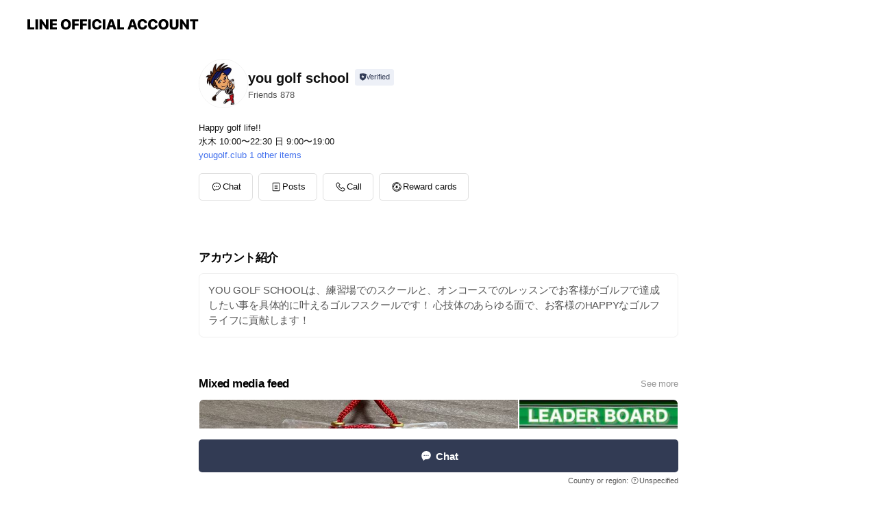

--- FILE ---
content_type: text/html; charset=utf-8
request_url: https://page.line.me/kbg0362k
body_size: 21283
content:
<!DOCTYPE html><html lang="en"><script id="oa-script-list" type="application/json">https://page.line-scdn.net/_next/static/chunks/pages/_app-04a59534f1b6ba96.js,https://page.line-scdn.net/_next/static/chunks/pages/%5BsearchId%5D-64515e177c06d1a4.js</script><head><meta charSet="UTF-8"/><meta name="viewport" content="width=device-width,initial-scale=1,minimum-scale=1,maximum-scale=1,user-scalable=no,viewport-fit=cover"/><link rel="apple-touch-icon" sizes="180x180" href="https://page.line-scdn.net/favicons/apple-touch-icon.png"/><link rel="icon" type="image/png" sizes="32x32" href="https://page.line-scdn.net/favicons/favicon-32x32.png"/><link rel="icon" type="image/png" sizes="16x16" href="https://page.line-scdn.net/favicons/favicon-16x16.png&quot;"/><link rel="mask-icon" href="https://page.line-scdn.net/favicons/safari-pinned-tab.svg" color="#4ecd00"/><link rel="shortcut icon" href="https://page.line-scdn.net/favicons/favicon.ico"/><meta name="theme-color" content="#ffffff"/><meta property="og:image" content="https://page-share.line.me//%40kbg0362k/global/og_image.png?ts=1768731021354"/><meta name="twitter:card" content="summary_large_image"/><link rel="stylesheet" href="https://unpkg.com/swiper@6.8.1/swiper-bundle.min.css"/><title>you golf school | LINE Official Account</title><meta property="og:title" content="you golf school | LINE Official Account"/><meta name="twitter:title" content="you golf school | LINE Official Account"/><link rel="canonical" href="https://page.line.me/kbg0362k"/><meta property="line:service_name" content="Official Account"/><meta name="description" content="you golf school&#x27;s LINE official account profile page. Add them as a friend for the latest news."/><meta name="next-head-count" content="17"/><link rel="preload" href="https://page.line-scdn.net/_next/static/css/6c56c7c442f9e637.css" as="style"/><link rel="stylesheet" href="https://page.line-scdn.net/_next/static/css/6c56c7c442f9e637.css" data-n-g=""/><link rel="preload" href="https://page.line-scdn.net/_next/static/css/32cf1b1e6f7e57c2.css" as="style"/><link rel="stylesheet" href="https://page.line-scdn.net/_next/static/css/32cf1b1e6f7e57c2.css" data-n-p=""/><noscript data-n-css=""></noscript><script defer="" nomodule="" src="https://page.line-scdn.net/_next/static/chunks/polyfills-c67a75d1b6f99dc8.js"></script><script src="https://page.line-scdn.net/_next/static/chunks/webpack-130e19885477412b.js" defer=""></script><script src="https://page.line-scdn.net/_next/static/chunks/framework-5d5971fdfab04833.js" defer=""></script><script src="https://page.line-scdn.net/_next/static/chunks/main-05d9c954f502a1b0.js" defer=""></script><script src="https://page.line-scdn.net/_next/static/chunks/e893f787-81841bf25f7a5b4d.js" defer=""></script><script src="https://page.line-scdn.net/_next/static/chunks/fd0ff8c8-d43e8626c80b2f59.js" defer=""></script><script src="https://page.line-scdn.net/_next/static/chunks/518-b33b01654ebc3704.js" defer=""></script><script src="https://page.line-scdn.net/_next/static/chunks/421-6db75eee1ddcc32a.js" defer=""></script><script src="https://page.line-scdn.net/_next/static/chunks/70-2befe84e3601a64e.js" defer=""></script><script src="https://page.line-scdn.net/_next/static/chunks/806-b648e1cb86c8d62b.js" defer=""></script><script src="https://page.line-scdn.net/_next/static/chunks/137-90ab3d3bd63e8e4a.js" defer=""></script><script src="https://page.line-scdn.net/_next/static/chunks/124-b469aeaada29d832.js" defer=""></script><script src="https://page.line-scdn.net/_next/static/chunks/423-d26e88c20d1ad3af.js" defer=""></script><script src="https://page.line-scdn.net/_next/static/chunks/913-0e0576b9d3accdb4.js" defer=""></script><script src="https://page.line-scdn.net/_next/static/chunks/741-3bb2a46e2bff1fe4.js" defer=""></script><script src="https://page.line-scdn.net/_next/static/wbE9r1btNEObkNSy-fn7d/_buildManifest.js" defer=""></script><script src="https://page.line-scdn.net/_next/static/wbE9r1btNEObkNSy-fn7d/_ssgManifest.js" defer=""></script></head><body class=""><div id="__next"><div class="wrap main" style="--profile-button-color:#323b54" data-background="false" data-theme="true" data-js-top="true"><header id="header" class="header header_web"><div class="header_wrap"><span class="header_logo"><svg xmlns="http://www.w3.org/2000/svg" fill="none" viewBox="0 0 250 17" class="header_logo_image" role="img" aria-label="LINE OFFICIAL ACCOUNT" title="LINE OFFICIAL ACCOUNT"><path fill="#000" d="M.118 16V1.204H3.88v11.771h6.121V16zm11.607 0V1.204h3.763V16zm6.009 0V1.204h3.189l5.916 8.541h.072V1.204h3.753V16h-3.158l-5.947-8.634h-.072V16zm15.176 0V1.204h10.14v3.025h-6.377V7.15h5.998v2.83h-5.998v2.994h6.378V16zm23.235.267c-4.491 0-7.3-2.943-7.3-7.66v-.02c0-4.707 2.83-7.65 7.3-7.65 4.502 0 7.311 2.943 7.311 7.65v.02c0 4.717-2.8 7.66-7.311 7.66m0-3.118c2.153 0 3.486-1.763 3.486-4.542v-.02c0-2.8-1.363-4.533-3.486-4.533-2.102 0-3.466 1.723-3.466 4.532v.02c0 2.81 1.354 4.543 3.466 4.543M65.291 16V1.204h10.07v3.025h-6.306v3.373h5.732v2.881h-5.732V16zm11.731 0V1.204h10.07v3.025h-6.307v3.373h5.732v2.881h-5.732V16zm11.73 0V1.204h3.764V16zm12.797.267c-4.44 0-7.198-2.84-7.198-7.67v-.01c0-4.83 2.779-7.65 7.198-7.65 3.866 0 6.542 2.481 6.676 5.793v.103h-3.62l-.021-.154c-.235-1.538-1.312-2.625-3.035-2.625-2.06 0-3.363 1.692-3.363 4.522v.01c0 2.861 1.313 4.563 3.374 4.563 1.63 0 2.789-1.015 3.045-2.666l.02-.112h3.62l-.01.112c-.133 3.312-2.84 5.784-6.686 5.784m8.47-.267V1.204h3.763V16zm5.189 0 4.983-14.796h4.604L129.778 16h-3.947l-.923-3.25h-4.83l-.923 3.25zm7.249-11.577-1.6 5.62h3.271l-1.599-5.62zM131.204 16V1.204h3.763v11.771h6.121V16zm14.868 0 4.983-14.796h4.604L160.643 16h-3.948l-.923-3.25h-4.83L150.02 16zm7.249-11.577-1.599 5.62h3.271l-1.6-5.62zm14.653 11.844c-4.44 0-7.198-2.84-7.198-7.67v-.01c0-4.83 2.779-7.65 7.198-7.65 3.866 0 6.542 2.481 6.675 5.793v.103h-3.619l-.021-.154c-.236-1.538-1.312-2.625-3.035-2.625-2.061 0-3.363 1.692-3.363 4.522v.01c0 2.861 1.312 4.563 3.373 4.563 1.631 0 2.789-1.015 3.046-2.666l.02-.112h3.62l-.01.112c-.134 3.312-2.841 5.784-6.686 5.784m15.258 0c-4.44 0-7.198-2.84-7.198-7.67v-.01c0-4.83 2.778-7.65 7.198-7.65 3.866 0 6.542 2.481 6.675 5.793v.103h-3.619l-.021-.154c-.236-1.538-1.312-2.625-3.035-2.625-2.061 0-3.363 1.692-3.363 4.522v.01c0 2.861 1.312 4.563 3.373 4.563 1.631 0 2.789-1.015 3.046-2.666l.02-.112h3.62l-.011.112c-.133 3.312-2.84 5.784-6.685 5.784m15.36 0c-4.491 0-7.3-2.943-7.3-7.66v-.02c0-4.707 2.83-7.65 7.3-7.65 4.502 0 7.311 2.943 7.311 7.65v.02c0 4.717-2.799 7.66-7.311 7.66m0-3.118c2.154 0 3.487-1.763 3.487-4.542v-.02c0-2.8-1.364-4.533-3.487-4.533-2.102 0-3.466 1.723-3.466 4.532v.02c0 2.81 1.354 4.543 3.466 4.543m15.514 3.118c-3.855 0-6.367-2.184-6.367-5.517V1.204h3.763v9.187c0 1.723.923 2.758 2.615 2.758 1.681 0 2.604-1.035 2.604-2.758V1.204h3.763v9.546c0 3.322-2.491 5.517-6.378 5.517M222.73 16V1.204h3.189l5.916 8.541h.072V1.204h3.753V16h-3.158l-5.947-8.634h-.072V16zm18.611 0V4.229h-4.081V1.204h11.915v3.025h-4.081V16z"></path></svg></span></div></header><div class="container"><div data-intersection-target="profileFace" class="_root_f63qr_2 _modeLiffApp_f63qr_155"><div class="_account_f63qr_11"><div class="_accountHead_f63qr_16"><div class="_accountHeadIcon_f63qr_22"><a class="_accountHeadIconLink_f63qr_31" href="/kbg0362k/profile/img"><div class="_root_19dwp_1"><img class="_thumbnailImage_19dwp_8" src="https://profile.line-scdn.net/0hnPl_N_L8MX9RJhteNxlOKG1jPxImCDc3KUR7HnwnaE14EXAvakIpECMiZ0woFiEqb0EqSnEkahh9/preview" alt="Show profile photo" width="70" height="70"/></div></a></div><div class="_accountHeadContents_f63qr_34"><h1 class="_accountHeadTitle_f63qr_37"><span class="_accountHeadTitleText_f63qr_51">you golf school</span><button type="button" class="_accountHeadBadge_f63qr_54" aria-label="Show account info"><span class="_root_4p75h_1 _typeCertified_4p75h_20"><span class="_icon_4p75h_17"><span role="img" aria-label="Verification status" class="la labs _iconImage_4p75h_17" style="width:11px;aspect-ratio:1;display:inline-grid;place-items:stretch"><svg xmlns="http://www.w3.org/2000/svg" data-laicon-version="10.2" viewBox="0 0 20 20" fill="currentColor"><g transform="translate(-2 -2)"><path d="M12 2.5c-3.7 0-6.7.7-7.8 1-.3.2-.5.5-.5.8v8.9c0 3.2 4.2 6.3 8 8.2.1 0 .2.1.3.1s.2 0 .3-.1c3.9-1.9 8-5 8-8.2V4.3c0-.3-.2-.6-.5-.7-1.1-.3-4.1-1.1-7.8-1.1zm0 4.2 1.2 2.7 2.7.3-1.9 2 .4 2.8-2.4-1.2-2.4 1.3.4-2.8-1.9-2 2.7-.3L12 6.7z"/></g></svg></span></span><span class="_label_4p75h_42">Verified</span></span></button></h1><div class="_accountHeadSubTexts_f63qr_58"><p class="_accountHeadSubText_f63qr_58">Friends<!-- --> <!-- -->878</p></div></div></div><div class="_accountInfo_f63qr_73"><p class="_accountInfoText_f63qr_85">Happy golf life!!</p><p class="_accountInfoText_f63qr_85">水木 10:00〜22:30 日 9:00〜19:00</p><p><a class="_accountInfoWebsiteLink_f63qr_137" href="http://yougolf.club"><span class="_accountInfoWebsiteUrl_f63qr_141">yougolf.club</span><span class="_accountInfoWebsiteCount_f63qr_147">1 other items</span></a></p></div><div class="_actionButtons_f63qr_152"><div><div class="_root_1nhde_1"><button type="button" class="_button_1nhde_9"><span class="_icon_1nhde_31"><span role="img" class="la lar" style="width:14px;aspect-ratio:1;display:inline-grid;place-items:stretch"><svg xmlns="http://www.w3.org/2000/svg" data-laicon-version="15.0" viewBox="0 0 20 20" fill="currentColor"><g transform="translate(-2 -2)"><path d="M11.8722 10.2255a.9.9 0 1 0 0 1.8.9.9 0 0 0 0-1.8Zm-3.5386 0a.9.9 0 1 0 0 1.8.9.9 0 0 0 0-1.8Zm7.0767 0a.9.9 0 1 0 0 1.8.9.9 0 0 0 0-1.8Z"/><path d="M6.5966 6.374c-1.256 1.2676-1.988 3.1338-1.988 5.5207 0 2.8387 1.6621 5.3506 2.8876 6.8107.6247-.8619 1.6496-1.7438 3.2265-1.7444h.0015l2.2892-.0098h.0028c3.4682 0 6.2909-2.8223 6.2909-6.2904 0-1.9386-.7072-3.4895-1.9291-4.5632C16.1475 5.0163 14.3376 4.37 12.0582 4.37c-2.3602 0-4.2063.7369-5.4616 2.004Zm-.9235-.915C7.2185 3.8991 9.4223 3.07 12.0582 3.07c2.5189 0 4.6585.7159 6.1779 2.051 1.5279 1.3427 2.371 3.2622 2.371 5.5398 0 4.1857-3.4041 7.5896-7.5894 7.5904h-.0015l-2.2892.0098h-.0028c-1.33 0-2.114.9634-2.5516 1.8265l-.4192.8269-.6345-.676c-1.2252-1.3055-3.8103-4.4963-3.8103-8.3437 0-2.6555.8198-4.8767 2.3645-6.4358Z"/></g></svg></span></span><span class="_label_1nhde_14">Chat</span></button></div><div class="_root_1nhde_1"><a role="button" href="https://line.me/R/home/public/main?id=kbg0362k&amp;utm_source=businessprofile&amp;utm_medium=action_btn" class="_button_1nhde_9"><span class="_icon_1nhde_31"><span role="img" class="la lar" style="width:14px;aspect-ratio:1;display:inline-grid;place-items:stretch"><svg xmlns="http://www.w3.org/2000/svg" data-laicon-version="15.0" viewBox="0 0 20 20" fill="currentColor"><g transform="translate(-2 -2)"><path d="M6.0001 4.5104a.35.35 0 0 0-.35.35v14.2792a.35.35 0 0 0 .35.35h12a.35.35 0 0 0 .35-.35V4.8604a.35.35 0 0 0-.35-.35h-12Zm-1.65.35c0-.9112.7387-1.65 1.65-1.65h12c.9113 0 1.65.7388 1.65 1.65v14.2792c0 .9113-.7387 1.65-1.65 1.65h-12c-.9113 0-1.65-.7387-1.65-1.65V4.8604Z"/><path d="M15.0534 12.65H8.9468v-1.3h6.1066v1.3Zm0-3.3413H8.9468v-1.3h6.1066v1.3Zm0 6.6827H8.9468v-1.3h6.1066v1.3Z"/></g></svg></span></span><span class="_label_1nhde_14">Posts</span></a></div><div class="_root_1nhde_1"><button type="button" class="_button_1nhde_9"><span class="_icon_1nhde_31"><span role="img" class="la lar" style="width:14px;aspect-ratio:1;display:inline-grid;place-items:stretch"><svg xmlns="http://www.w3.org/2000/svg" data-laicon-version="15.0" viewBox="0 0 20 20" fill="currentColor"><g transform="translate(-2 -2)"><path d="m7.2948 4.362 2.555 2.888a.137.137 0 0 1-.005.188l-1.771 1.771a.723.723 0 0 0-.183.316.8889.8889 0 0 0-.031.215 1.42 1.42 0 0 0 .038.351c.052.23.16.51.333.836.348.654.995 1.551 2.143 2.699 1.148 1.148 2.045 1.795 2.7 2.144.325.173.605.28.835.332.113.025.233.042.351.038a.8881.8881 0 0 0 .215-.031.7244.7244 0 0 0 .316-.183l1.771-1.772a.1367.1367 0 0 1 .188-.005l2.889 2.556a.9241.9241 0 0 1 .04 1.346l-1.5 1.5c-.11.11-.4.28-.93.358-.516.076-1.21.058-2.06-.153-1.7-.422-4.002-1.608-6.67-4.276-2.667-2.667-3.853-4.97-4.275-6.668-.21-.851-.23-1.545-.153-2.06.079-.53.248-.821.358-.93l1.5-1.501a.9239.9239 0 0 1 1.346.04v.001Zm.973-.862a2.224 2.224 0 0 0-3.238-.099l-1.5 1.5c-.376.377-.623.97-.725 1.66-.104.707-.068 1.573.178 2.564.492 1.982 1.827 4.484 4.618 7.274 2.79 2.791 5.292 4.126 7.275 4.618.99.246 1.856.282 2.563.178.69-.102 1.283-.349 1.66-.725l1.5-1.5a2.2247 2.2247 0 0 0 .4408-2.5167 2.2252 2.2252 0 0 0-.5398-.7213l-2.889-2.557a1.4369 1.4369 0 0 0-1.968.06l-1.565 1.565a2.7941 2.7941 0 0 1-.393-.177c-.509-.27-1.305-.828-2.392-1.915-1.087-1.088-1.644-1.883-1.915-2.392a2.6894 2.6894 0 0 1-.177-.393l1.564-1.565c.537-.537.563-1.4.06-1.968L8.2678 3.5Z"/></g></svg></span></span><span class="_label_1nhde_14">Call</span></button></div><div class="_root_1nhde_1"><a role="button" href="https://liff.line.me/1654883656-XqwKRkd4/accounts/kbg0362k/shopcards/01HG7PHTHPDMZHAMZ5Q4BJXR2H?utm_source=businessprofile&amp;utm_medium=action_btn" class="_button_1nhde_9"><span class="_icon_1nhde_31"><span role="img" class="la labr" style="width:14px;aspect-ratio:1;display:inline-grid;place-items:stretch"><svg xmlns="http://www.w3.org/2000/svg" data-laicon-version="16.2" viewBox="0 0 20 20" fill="currentColor"><g transform="translate(-2 -2)"><path d="M7.82 4.77c-3.08 1.78-4.59 5.24-4.06 8.56h.01l-1.2.69c-.85-3.98.89-8.24 4.6-10.38 3.71-2.14 8.27-1.52 11.29 1.2l-1.2.69c-2.61-2.12-6.36-2.54-9.44-.76Zm8.35 14.46c3.08-1.78 4.59-5.24 4.06-8.56l1.2-.69c.85 3.99-.9 8.24-4.61 10.38-3.71 2.14-8.27 1.53-11.29-1.2l1.2-.69c2.61 2.12 6.36 2.54 9.44.76Z"/><path d="M9.04 6.86a5.923 5.923 0 0 0-2.96 5.13l-.01-.01-1.26.73c-.27-2.74 1.03-5.52 3.57-6.98a7.243 7.243 0 0 1 7.84.4l-1.26.73a5.907 5.907 0 0 0-5.92 0Zm5.92 10.28a5.91 5.91 0 0 0 2.96-5.13l.01.01 1.26-.73c.27 2.74-1.03 5.52-3.57 6.98a7.243 7.243 0 0 1-7.84-.4l1.26-.73a5.907 5.907 0 0 0 5.92 0Z"/><path d="m14.31 9.79-.67 1.85L15 13.06c.17.17.04.46-.2.46l-1.96-.06-.93 1.73c-.11.21-.43.18-.5-.05l-.55-1.89-1.93-.35c-.24-.04-.3-.35-.1-.49l1.63-1.1-.27-1.95c-.03-.24.24-.4.43-.25l1.55 1.2 1.77-.86c.22-.11.45.11.37.33v.01Zm2.52-1.16a6.064 6.064 0 0 0-.87-.99l3.37-1.95c.28.33.54.68.78 1.05l-3.28 1.89Zm-.87-.99-.01-.01.01.01Zm5.17 1.17-3.37 1.95c-.1-.43-.24-.85-.43-1.26l3.28-1.89c.2.39.38.79.52 1.2ZM7.168 15.371l.002-.001-.01-.01.008.011ZM3.89 17.26l3.278-1.889c.258.366.555.702.872.989l-3.37 1.95c-.28-.33-.54-.68-.78-1.05Zm2.35-4.02-3.37 1.95c.14.41.32.81.52 1.2l3.28-1.89c-.19-.41-.33-.83-.43-1.26Z"/></g></svg></span></span><span class="_label_1nhde_14">Reward cards</span></a></div></div></div></div></div><div class="content"><div class="ldsg-tab plugin_tab" data-flexible="flexible" style="--tab-indicator-position:0px;--tab-indicator-width:0px" id="tablist"><div class="tab-content"><div class="tab-content-inner"><div class="tab-list" role="tablist"><a aria-selected="true" role="tab" class="tab-list-item" tabindex="0"><span class="text">アカウント紹介</span></a><a aria-selected="false" role="tab" class="tab-list-item"><span class="text">Mixed media feed</span></a><a aria-selected="false" role="tab" class="tab-list-item"><span class="text">Gallery</span></a><a aria-selected="false" role="tab" class="tab-list-item"><span class="text">Reward card</span></a><a aria-selected="false" role="tab" class="tab-list-item"><span class="text">Basic info</span></a><a aria-selected="false" role="tab" class="tab-list-item"><span class="text">You might like</span></a></div><div class="tab-indicator"></div></div></div></div><section class="section section_text" id="plugin-signboard-77909621625311" data-js-plugin="signboard"><h2 class="title_section" data-testid="plugin-header"><span class="title">アカウント紹介</span></h2><div class="text_plugin"><div class="text_plugin_desc"><div class="text_area"><p class="text">YOU GOLF SCHOOLは、練習場でのスクールと、オンコースでのレッスンでお客様がゴルフで達成したい事を具体的に叶えるゴルフスクールです！  心技体のあらゆる面で、お客様のHAPPYなゴルフライフに貢献します！</p></div></div></div></section><section class="section media_seemore" id="plugin-media-77909202263483" data-js-plugin="media"><a data-testid="link-with-next" class="link" href="/kbg0362k/media/77909202263483"><h2 class="title_section" data-testid="plugin-header"><span class="title">Mixed media feed</span><span class="text_more">See more</span></h2></a><div class="photo_plugin"><div class="photo_item"><a data-testid="link-with-next" href="/kbg0362k/media/77909202263483/item/1175031778378723300"><picture class="picture"><img class="image" alt=""/></picture></a></div><div class="photo_item"><a data-testid="link-with-next" href="/kbg0362k/media/77909202263483/item/1163652037201080600"><picture class="picture"><img class="image" alt=""/></picture></a></div><div class="photo_item"><a data-testid="link-with-next" href="/kbg0362k/media/77909202263483/item/1161624898501081600"><picture class="picture"><img class="image" alt=""/></picture></a></div><div class="photo_item"><a data-testid="link-with-next" href="/kbg0362k/media/77909202263483/item/1160446947601081300"><picture class="picture"><img class="image" alt=""/></picture></a></div><div class="photo_item"><a data-testid="link-with-next" href="/kbg0362k/media/77909202263483/item/1159675484201084700"><picture class="picture"><img class="image" alt=""/></picture></a></div><div class="photo_item"><a data-testid="link-with-next" href="/kbg0362k/media/77909202263483/item/1159356515501082000"><picture class="picture"><img class="image" alt=""/></picture></a></div><div class="photo_item"><a data-testid="link-with-next" href="/kbg0362k/media/77909202263483/item/1158518994101088000"><picture class="picture"><img class="image" alt=""/></picture></a></div><div class="photo_item"><a data-testid="link-with-next" href="/kbg0362k/media/77909202263483/item/1158267107101080600"><picture class="picture"><img class="image" alt=""/></picture></a></div><div class="photo_item"><a data-testid="link-with-next" href="/kbg0362k/media/77909202263483/item/1157957007901089000"><picture class="picture"><img class="image" alt=""/></picture></a></div></div></section><section class="section section_collection" id="plugin-showcase-77909108920247" data-js-plugin="showcase"><a data-testid="link-with-next" class="link" href="/kbg0362k/showcase/77909108920247"><h2 class="title_section" data-testid="plugin-header"><span class="title">Gallery</span><span class="text_more">See more</span></h2></a><div class="collection_plugin"><div class="collection_plugin_item"><div class="collection_image"><picture class="picture"><img class="image" alt=""/></picture></div><div class="collection_info"><strong class="collection_title">アプローチ・バンカーのレッスン会</strong><p class="collection_desc">4,000円(施設利用料込み)</p></div><a data-testid="internal-link" class="collection_link" href="/kbg0362k/showcase/77909108920247/item/77912959294172"></a></div><div class="collection_plugin_item"><div class="collection_image"><picture class="picture"><img class="image" alt=""/></picture></div><div class="collection_info"><strong class="collection_title">パター講習会</strong><p class="collection_desc">2,000円</p></div><a data-testid="internal-link" class="collection_link" href="/kbg0362k/showcase/77909108920247/item/77912959294176"></a></div><div class="collection_plugin_item"><div class="collection_image"><picture class="picture"><img class="image" alt=""/></picture></div><div class="collection_info"><strong class="collection_title">コースレッスン ハーフ</strong><p class="collection_desc">13,000円</p></div><a data-testid="internal-link" class="collection_link" href="/kbg0362k/showcase/77909108920247/item/77912959294175"></a></div><div class="collection_plugin_item"><div class="collection_image"><picture class="picture"><img class="image" alt=""/></picture></div><div class="collection_info"><strong class="collection_title">コースレッスン</strong><p class="collection_desc">18,000円</p></div><a data-testid="internal-link" class="collection_link" href="/kbg0362k/showcase/77909108920247/item/77912959294170"></a></div><div class="collection_plugin_item"><div class="collection_image"><picture class="picture"><img class="image" alt=""/></picture></div><div class="collection_info"><strong class="collection_title">コンペ</strong><p class="collection_desc">都度ご案内します(^-^)</p></div><a data-testid="internal-link" class="collection_link" href="/kbg0362k/showcase/77909108920247/item/77912959294174"></a></div></div></section><section class="section section_coupon" id="plugin-coupon-82393540284027" data-js-plugin="coupon"></section><section class="section section_shopcard" id="plugin-reward-card-82393540284028" data-js-plugin="rewardCard"><h2 class="title_section" data-testid="plugin-header"><span class="title">Reward card</span></h2><div class="shopcard_plugin"><a target="_self" rel="noopener" href="https://liff.line.me/1654883656-XqwKRkd4/accounts/kbg0362k/shopcards/01HG7PHTHPDMZHAMZ5Q4BJXR2H?utm_source=businessprofile&amp;utm_medium=plugin"><div class="shopcard_desc"><strong class="shopcard_title">Collect 8 points to get a voucher for オンラインショップ　5％オフ!</strong><span class="shopcard_go">Get</span></div></a></div></section><section class="section section_info" id="plugin-information-1192489" data-js-plugin="information"><h2 class="title_section" data-testid="plugin-header"><span class="title">Basic info</span></h2><div class="basic_info_item info_time is-solo"><i class="icon"><svg width="19" height="19" viewBox="0 0 19 19" fill="none" xmlns="http://www.w3.org/2000/svg"><path fill-rule="evenodd" clip-rule="evenodd" d="M9.5 2.177a7.323 7.323 0 100 14.646 7.323 7.323 0 000-14.646zm0 1.03a6.294 6.294 0 110 12.587 6.294 6.294 0 010-12.588zm.514 5.996v-3.73H8.985v4.324l2.79 1.612.515-.892-2.276-1.314z" fill="#000"></path></svg></i><p class="memo">水木 10:00〜22:30 日 9:00〜19:00</p></div><div class="basic_info_item info_tel is_selectable"><i class="icon"><svg width="19" height="19" viewBox="0 0 19 19" fill="none" xmlns="http://www.w3.org/2000/svg"><path fill-rule="evenodd" clip-rule="evenodd" d="M2.816 3.858L4.004 2.67a1.76 1.76 0 012.564.079l2.024 2.286a1.14 1.14 0 01-.048 1.559L7.306 7.832l.014.04c.02.052.045.11.075.173l.051.1c.266.499.762 1.137 1.517 1.892.754.755 1.393 1.25 1.893 1.516.103.055.194.097.271.126l.04.014 1.239-1.238a1.138 1.138 0 011.465-.121l.093.074 2.287 2.024a1.76 1.76 0 01.078 2.563l-1.188 1.188c-1.477 1.478-5.367.513-9.102-3.222-3.735-3.735-4.7-7.625-3.223-9.103zm5.005 1.86L5.797 3.43a.731.731 0 00-1.065-.033L3.544 4.586c-.31.31-.445 1.226-.162 2.367.393 1.582 1.49 3.386 3.385 5.28 1.894 1.894 3.697 2.992 5.28 3.384 1.14.284 2.057.148 2.367-.162l1.187-1.187a.731.731 0 00-.032-1.065l-2.287-2.024a.109.109 0 00-.148.004l-1.403 1.402c-.517.518-1.887-.21-3.496-1.82l-.158-.16c-1.499-1.54-2.164-2.837-1.663-3.337l1.402-1.402a.108.108 0 00.005-.149z" fill="#000"></path></svg></i><a class="link" href="#"><span>050-5898-4690</span></a></div><div class="basic_info_item info_url is_selectable"><i class="icon"><svg width="19" height="19" viewBox="0 0 19 19" fill="none" xmlns="http://www.w3.org/2000/svg"><path fill-rule="evenodd" clip-rule="evenodd" d="M9.5 2.18a7.32 7.32 0 100 14.64 7.32 7.32 0 000-14.64zM3.452 7.766A6.294 6.294 0 003.21 9.5c0 .602.084 1.184.242 1.736H6.32A17.222 17.222 0 016.234 9.5c0-.597.03-1.178.086-1.735H3.452zm.396-1.029H6.46c.224-1.303.607-2.422 1.11-3.225a6.309 6.309 0 00-3.722 3.225zm3.51 1.03a15.745 15.745 0 000 3.47h4.284a15.749 15.749 0 000-3.47H7.358zm4.131-1.03H7.511C7.903 4.64 8.707 3.21 9.5 3.21c.793 0 1.597 1.43 1.99 3.526zm1.19 1.03a17.21 17.21 0 010 3.47h2.869A6.292 6.292 0 0015.79 9.5c0-.602-.084-1.184-.242-1.735H12.68zm2.473-1.03H12.54c-.224-1.303-.607-2.422-1.11-3.225a6.308 6.308 0 013.722 3.225zM7.57 15.489a6.309 6.309 0 01-3.722-3.224H6.46c.224 1.303.607 2.421 1.11 3.224zm1.929.301c-.793 0-1.596-1.43-1.99-3.525h3.98c-.394 2.095-1.197 3.525-1.99 3.525zm1.93-.301c.503-.803.886-1.921 1.11-3.224h2.612a6.309 6.309 0 01-3.723 3.224z" fill="#000"></path></svg></i><a class="account_info_website_link" href="http://yougolf.club"><span class="account_info_website_url">yougolf.club</span><span class="account_info_website_count">1 other items</span></a></div><div class="basic_info_item info_facility"><i class="icon"><svg width="19" height="19" viewBox="0 0 19 19" fill="none" xmlns="http://www.w3.org/2000/svg"><path fill-rule="evenodd" clip-rule="evenodd" d="M9.5 2.178a7.322 7.322 0 100 14.644 7.322 7.322 0 000-14.644zm0 1.03a6.293 6.293 0 110 12.585 6.293 6.293 0 010-12.586zm.515 2.791v4.413h-1.03V5.999h1.03zm-.51 5.651a.66.66 0 100 1.321.66.66 0 000-1.321z" fill="#000"></path></svg></i>Parking available</div><div class="basic_info_item place_map" data-js-access="true"></div></section><section class="section section_recommend" id="plugin-recommendation-RecommendationPlugin" data-js-plugin="recommendation"><a target="_self" rel="noopener" href="https://liff.line.me/1654867680-wGKa63aV/?utm_source=oaprofile&amp;utm_medium=recommend" class="link"><h2 class="title_section" data-testid="plugin-header"><span class="title">You might like</span><span class="text_more">See more</span></h2></a><section class="RecommendationPlugin_subSection__nWfpQ"><h3 class="RecommendationPlugin_subTitle__EGDML">Accounts others are viewing</h3><div class="swiper-container"><div class="swiper-wrapper"><div class="swiper-slide"><div class="recommend_list"><div class="recommend_item" id="recommend-item-1"><a target="_self" rel="noopener" href="https://page.line.me/113rardi?openerPlatform=liff&amp;openerKey=profileRecommend" class="link"><div class="thumb"><img src="https://profile.line-scdn.net/0h-2FXwiL_ch17IVtSs_4NSkdkfHAMD3RVA0M7flgkKi5eEjZIR0c8f1wjLXgCE2JJRkE1LlgmeSsD/preview" class="image" alt=""/></div><div class="info"><strong class="info_name"><i class="icon_certified"></i>戸津池ゴルフセンター</strong><div class="info_detail"><span class="friend">2,475 friends</span></div></div></a></div><div class="recommend_item" id="recommend-item-2"><a target="_self" rel="noopener" href="https://page.line.me/883dnrga?openerPlatform=liff&amp;openerKey=profileRecommend" class="link"><div class="thumb"><img src="https://profile.line-scdn.net/0h-46Nej1IchsLN2HXJyANTDdyfHZ8GXRTcwQ4dChjJCIuUDdPYwM1ey5jeCwvBmVNP1Y1fS9nfisi/preview" class="image" alt=""/></div><div class="info"><strong class="info_name"><i class="icon_certified"></i>東香里ゴルフセンター</strong><div class="info_detail"><span class="friend">1,074 friends</span></div></div></a></div><div class="recommend_item" id="recommend-item-3"><a target="_self" rel="noopener" href="https://page.line.me/sre4095q?openerPlatform=liff&amp;openerKey=profileRecommend" class="link"><div class="thumb"><img src="https://profile.line-scdn.net/0hisqGUcTZNlxMPiZOBrhJC3B7ODE7EDAUNAp8M2s2OGRiDXAIeFtxP209PG5lBnkCIA18amBqaW1j/preview" class="image" alt=""/></div><div class="info"><strong class="info_name"><i class="icon_certified"></i>ヤトゴルフ 枚方店</strong><div class="info_detail"><span class="friend">1,330 friends</span></div><div class="common_label"><strong class="label"><i class="icon"><svg width="12" height="12" viewBox="0 0 12 12" fill="none" xmlns="http://www.w3.org/2000/svg"><path fill-rule="evenodd" clip-rule="evenodd" d="M1.675 2.925v6.033h.926l.923-.923.923.923h5.878V2.925H4.447l-.923.923-.923-.923h-.926zm-.85-.154c0-.384.312-.696.696-.696h1.432l.571.571.572-.571h6.383c.385 0 .696.312.696.696v6.341a.696.696 0 01-.696.696H4.096l-.572-.571-.571.571H1.52a.696.696 0 01-.696-.696V2.771z" fill="#777"></path><path fill-rule="evenodd" clip-rule="evenodd" d="M3.025 4.909v-.65h1v.65h-1zm0 1.357v-.65h1v.65h-1zm0 1.358v-.65h1v.65h-1z" fill="#777"></path></svg></i><span class="text">Coupons</span></strong><strong class="label"><i class="icon"><svg width="13" height="12" viewBox="0 0 13 12" fill="none" xmlns="http://www.w3.org/2000/svg"><path fill-rule="evenodd" clip-rule="evenodd" d="M11.1 2.14H2.7a.576.576 0 00-.575.576v6.568c0 .317.258.575.575.575h8.4a.576.576 0 00.575-.575V2.716a.576.576 0 00-.575-.575zm-.076 2.407V9.21h-8.25V4.547h8.25zm0-.65V2.791h-8.25v1.106h8.25z" fill="#777"></path><path d="M11.024 9.209v.1h.1v-.1h-.1zm0-4.662h.1v-.1h-.1v.1zM2.774 9.21h-.1v.1h.1v-.1zm0-4.662v-.1h-.1v.1h.1zm8.25-.65v.1h.1v-.1h-.1zm0-1.106h.1v-.1h-.1v.1zm-8.25 0v-.1h-.1v.1h.1zm0 1.106h-.1v.1h.1v-.1zM2.7 2.241h8.4v-.2H2.7v.2zm-.475.475c0-.262.213-.475.475-.475v-.2a.676.676 0 00-.675.675h.2zm0 6.568V2.716h-.2v6.568h.2zm.475.475a.476.476 0 01-.475-.475h-.2c0 .372.303.675.675.675v-.2zm8.4 0H2.7v.2h8.4v-.2zm.475-.475a.476.476 0 01-.475.475v.2a.676.676 0 00.675-.675h-.2zm0-6.568v6.568h.2V2.716h-.2zM11.1 2.24c.262 0 .475.213.475.475h.2a.676.676 0 00-.675-.675v.2zm.024 6.968V4.547h-.2V9.21h.2zm-8.35.1h8.25v-.2h-8.25v.2zm-.1-4.762V9.21h.2V4.547h-.2zm8.35-.1h-8.25v.2h8.25v-.2zm.1-.55V2.791h-.2v1.106h.2zm-.1-1.206h-8.25v.2h8.25v-.2zm-8.35.1v1.106h.2V2.791h-.2zm.1 1.206h8.25v-.2h-8.25v.2zm6.467 2.227l-.296.853-.904.019.72.545-.261.865.741-.516.742.516-.262-.865.72-.545-.903-.019-.297-.853z" fill="#777"></path></svg></i><span class="text">Reward card</span></strong></div></div></a></div></div></div><div class="swiper-slide"><div class="recommend_list"><div class="recommend_item" id="recommend-item-4"><a target="_self" rel="noopener" href="https://page.line.me/833tfzvr?openerPlatform=liff&amp;openerKey=profileRecommend" class="link"><div class="thumb"><img src="https://profile.line-scdn.net/0hZirNtURaBUZPNxDPQl96EXNyCys4GQMON1hDJW1iCHJhB0QTIVlNcDg_DiViDkBHdAMdJj5kCyJk/preview" class="image" alt=""/></div><div class="info"><strong class="info_name"><i class="icon_certified"></i>im-grow GOLF</strong><div class="info_detail"><span class="friend">210 friends</span></div></div></a></div><div class="recommend_item" id="recommend-item-5"><a target="_self" rel="noopener" href="https://page.line.me/646irljh?openerPlatform=liff&amp;openerKey=profileRecommend" class="link"><div class="thumb"><img src="https://profile.line-scdn.net/0hEXXOWknMGndlNg4EGktlIFlzFBoSGBw_HVJXExU3QEVNUlkgDQBVERU_RE9MUw4jXVJTGBA0E05M/preview" class="image" alt=""/></div><div class="info"><strong class="info_name"><i class="icon_certified"></i>アルバゴルフクラブ</strong><div class="info_detail"><span class="friend">1,154 friends</span></div></div></a></div><div class="recommend_item" id="recommend-item-6"><a target="_self" rel="noopener" href="https://page.line.me/402qvzny?openerPlatform=liff&amp;openerKey=profileRecommend" class="link"><div class="thumb"><img src="https://profile.line-scdn.net/0hyb-cPOkSJk0QGjcXYyJZGixfKCBnNCAFaHxvKmUccS45LTUfJXQ7ezQaLHRoKDYaLSg5eTRIen9t/preview" class="image" alt=""/></div><div class="info"><strong class="info_name"><i class="icon_certified"></i>クラブT&#x27;sゴルフスクール</strong><div class="info_detail"><span class="friend">640 friends</span></div><div class="common_label"><strong class="label"><i class="icon"><svg width="12" height="12" viewBox="0 0 12 12" fill="none" xmlns="http://www.w3.org/2000/svg"><path fill-rule="evenodd" clip-rule="evenodd" d="M1.675 2.925v6.033h.926l.923-.923.923.923h5.878V2.925H4.447l-.923.923-.923-.923h-.926zm-.85-.154c0-.384.312-.696.696-.696h1.432l.571.571.572-.571h6.383c.385 0 .696.312.696.696v6.341a.696.696 0 01-.696.696H4.096l-.572-.571-.571.571H1.52a.696.696 0 01-.696-.696V2.771z" fill="#777"></path><path fill-rule="evenodd" clip-rule="evenodd" d="M3.025 4.909v-.65h1v.65h-1zm0 1.357v-.65h1v.65h-1zm0 1.358v-.65h1v.65h-1z" fill="#777"></path></svg></i><span class="text">Coupons</span></strong></div></div></a></div></div></div><div class="swiper-slide"><div class="recommend_list"><div class="recommend_item" id="recommend-item-7"><a target="_self" rel="noopener" href="https://page.line.me/951nojfg?openerPlatform=liff&amp;openerKey=profileRecommend" class="link"><div class="thumb"><img src="https://profile.line-scdn.net/0hGyy7whX6GFZETjBQ8DNnAXgLFjszYB4ePC1eOGIcRmBgLlsFf3xUYzUeQmZqdlsEcXsEMTVHQGFt/preview" class="image" alt=""/></div><div class="info"><strong class="info_name"><i class="icon_certified"></i>ゴルフキッズ　京都南インター店</strong><div class="info_detail"><span class="friend">628 friends</span></div></div></a></div><div class="recommend_item" id="recommend-item-8"><a target="_self" rel="noopener" href="https://page.line.me/415wjrol?openerPlatform=liff&amp;openerKey=profileRecommend" class="link"><div class="thumb"><img src="https://profile.line-scdn.net/0hxsAI-W-NJ1x8MDOvblpYC0B1KTELHiEUBFZqP1lkfmoCVTRfEgY9MwsxfW5RBGgJFwRrMglkcDtY/preview" class="image" alt=""/></div><div class="info"><strong class="info_name"><i class="icon_certified"></i>クラウンヒルズ京都ゴルフ倶楽部</strong><div class="info_detail"><span class="friend">6,705 friends</span></div></div></a></div><div class="recommend_item" id="recommend-item-9"><a target="_self" rel="noopener" href="https://page.line.me/551xbkur?openerPlatform=liff&amp;openerKey=profileRecommend" class="link"><div class="thumb"><img src="https://profile.line-scdn.net/0hOOHLG7CiEGB1NQPpLnxvN0lwHg0CGxYoDQZZUVc9RwRcV1Q2GgZcAVRgHlZYDVIySQELUllhSwJb/preview" class="image" alt=""/></div><div class="info"><strong class="info_name"><i class="icon_certified"></i>瑞穂ゴルフ倶楽部</strong><div class="info_detail"><span class="friend">2,106 friends</span></div></div></a></div></div></div><div class="swiper-slide"><div class="recommend_list"><div class="recommend_item" id="recommend-item-10"><a target="_self" rel="noopener" href="https://page.line.me/458qpqis?openerPlatform=liff&amp;openerKey=profileRecommend" class="link"><div class="thumb"><img src="https://profile.line-scdn.net/0h31vTbWoBbB5LLX1d9ogTSXdoYnM8A2pWM04rKz0rZ3sxHSJIdB4hfGkuYS1vFCMaJE0gKjstYnlv/preview" class="image" alt=""/></div><div class="info"><strong class="info_name"><i class="icon_certified"></i>ザ・カントリークラブ</strong><div class="info_detail"><span class="friend">2,019 friends</span></div></div></a></div><div class="recommend_item" id="recommend-item-11"><a target="_self" rel="noopener" href="https://page.line.me/670gjrlq?openerPlatform=liff&amp;openerKey=profileRecommend" class="link"><div class="thumb"><img src="https://profile.line-scdn.net/0hGp3NYqElGF8ONwjWLCdnCDJyFjJ5GR4XdgZfPC1nRD93BgpcM1ZUbnkwTmtzVA1aMAECaSs-Q25x/preview" class="image" alt=""/></div><div class="info"><strong class="info_name"><i class="icon_certified"></i>ゴルフパートナー多賀ゴルフ店</strong><div class="info_detail"><span class="friend">1,396 friends</span></div></div></a></div><div class="recommend_item" id="recommend-item-12"><a target="_self" rel="noopener" href="https://page.line.me/tyd0051b?openerPlatform=liff&amp;openerKey=profileRecommend" class="link"><div class="thumb"><img src="https://profile.line-scdn.net/0hI88Qx1HxFhcFKD8G7oJpQDltGHpyBhBffR4MJnIoSHB9EAIUbRxQJCV4TS57SFJDMExfciYqTC8o/preview" class="image" alt=""/></div><div class="info"><strong class="info_name"><i class="icon_certified"></i>ゴルフパートナーR８彦根店</strong><div class="info_detail"><span class="friend">6,190 friends</span></div><div class="common_label"><strong class="label"><i class="icon"><svg width="12" height="12" viewBox="0 0 12 12" fill="none" xmlns="http://www.w3.org/2000/svg"><path fill-rule="evenodd" clip-rule="evenodd" d="M1.675 2.925v6.033h.926l.923-.923.923.923h5.878V2.925H4.447l-.923.923-.923-.923h-.926zm-.85-.154c0-.384.312-.696.696-.696h1.432l.571.571.572-.571h6.383c.385 0 .696.312.696.696v6.341a.696.696 0 01-.696.696H4.096l-.572-.571-.571.571H1.52a.696.696 0 01-.696-.696V2.771z" fill="#777"></path><path fill-rule="evenodd" clip-rule="evenodd" d="M3.025 4.909v-.65h1v.65h-1zm0 1.357v-.65h1v.65h-1zm0 1.358v-.65h1v.65h-1z" fill="#777"></path></svg></i><span class="text">Coupons</span></strong></div></div></a></div></div></div><div class="swiper-slide"><div class="recommend_list"><div class="recommend_item" id="recommend-item-13"><a target="_self" rel="noopener" href="https://page.line.me/502jnhhi?openerPlatform=liff&amp;openerKey=profileRecommend" class="link"><div class="thumb"><img src="https://profile.line-scdn.net/0hDQe7cl_AG35YTgjjYS1kKWQLFRMvYB02IC9WSn5KQUogKlwtZSlUGCkdQh13f18uMyFcSy8ZEksi/preview" class="image" alt=""/></div><div class="info"><strong class="info_name"><i class="icon_certified"></i>甲賀カントリー倶楽部</strong><div class="info_detail"><span class="friend">1,890 friends</span></div></div></a></div><div class="recommend_item" id="recommend-item-14"><a target="_self" rel="noopener" href="https://page.line.me/592iqfer?openerPlatform=liff&amp;openerKey=profileRecommend" class="link"><div class="thumb"><img src="https://profile.line-scdn.net/0h14an3rMDbhtcF3xdEc4RTGBSYHYrOWhTJCJxLXEWYyklcCBJZiN1fn8eMXx3dSlOaXN0KC0eOHxw/preview" class="image" alt=""/></div><div class="info"><strong class="info_name"><i class="icon_certified"></i>第一ゴルフ 伊丹店</strong><div class="info_detail"><span class="friend">1,084 friends</span></div><div class="common_label"><strong class="label"><i class="icon"><svg width="12" height="12" viewBox="0 0 12 12" fill="none" xmlns="http://www.w3.org/2000/svg"><path fill-rule="evenodd" clip-rule="evenodd" d="M1.675 2.925v6.033h.926l.923-.923.923.923h5.878V2.925H4.447l-.923.923-.923-.923h-.926zm-.85-.154c0-.384.312-.696.696-.696h1.432l.571.571.572-.571h6.383c.385 0 .696.312.696.696v6.341a.696.696 0 01-.696.696H4.096l-.572-.571-.571.571H1.52a.696.696 0 01-.696-.696V2.771z" fill="#777"></path><path fill-rule="evenodd" clip-rule="evenodd" d="M3.025 4.909v-.65h1v.65h-1zm0 1.357v-.65h1v.65h-1zm0 1.358v-.65h1v.65h-1z" fill="#777"></path></svg></i><span class="text">Coupons</span></strong></div></div></a></div><div class="recommend_item" id="recommend-item-15"><a target="_self" rel="noopener" href="https://page.line.me/xat.0000133335.jci?openerPlatform=liff&amp;openerKey=profileRecommend" class="link"><div class="thumb"><img src="https://profile.line-scdn.net/0m030ee870725158e7bbaf539f7899e68b47eb7d32d33b/preview" class="image" alt=""/></div><div class="info"><strong class="info_name"><i class="icon_certified"></i>つるやゴルフ京都伏見店</strong><div class="info_detail"><span class="friend">2,148 friends</span></div><div class="common_label"><strong class="label"><i class="icon"><svg width="12" height="12" viewBox="0 0 12 12" fill="none" xmlns="http://www.w3.org/2000/svg"><path fill-rule="evenodd" clip-rule="evenodd" d="M1.675 2.925v6.033h.926l.923-.923.923.923h5.878V2.925H4.447l-.923.923-.923-.923h-.926zm-.85-.154c0-.384.312-.696.696-.696h1.432l.571.571.572-.571h6.383c.385 0 .696.312.696.696v6.341a.696.696 0 01-.696.696H4.096l-.572-.571-.571.571H1.52a.696.696 0 01-.696-.696V2.771z" fill="#777"></path><path fill-rule="evenodd" clip-rule="evenodd" d="M3.025 4.909v-.65h1v.65h-1zm0 1.357v-.65h1v.65h-1zm0 1.358v-.65h1v.65h-1z" fill="#777"></path></svg></i><span class="text">Coupons</span></strong><strong class="label"><i class="icon"><svg width="13" height="12" viewBox="0 0 13 12" fill="none" xmlns="http://www.w3.org/2000/svg"><path fill-rule="evenodd" clip-rule="evenodd" d="M11.1 2.14H2.7a.576.576 0 00-.575.576v6.568c0 .317.258.575.575.575h8.4a.576.576 0 00.575-.575V2.716a.576.576 0 00-.575-.575zm-.076 2.407V9.21h-8.25V4.547h8.25zm0-.65V2.791h-8.25v1.106h8.25z" fill="#777"></path><path d="M11.024 9.209v.1h.1v-.1h-.1zm0-4.662h.1v-.1h-.1v.1zM2.774 9.21h-.1v.1h.1v-.1zm0-4.662v-.1h-.1v.1h.1zm8.25-.65v.1h.1v-.1h-.1zm0-1.106h.1v-.1h-.1v.1zm-8.25 0v-.1h-.1v.1h.1zm0 1.106h-.1v.1h.1v-.1zM2.7 2.241h8.4v-.2H2.7v.2zm-.475.475c0-.262.213-.475.475-.475v-.2a.676.676 0 00-.675.675h.2zm0 6.568V2.716h-.2v6.568h.2zm.475.475a.476.476 0 01-.475-.475h-.2c0 .372.303.675.675.675v-.2zm8.4 0H2.7v.2h8.4v-.2zm.475-.475a.476.476 0 01-.475.475v.2a.676.676 0 00.675-.675h-.2zm0-6.568v6.568h.2V2.716h-.2zM11.1 2.24c.262 0 .475.213.475.475h.2a.676.676 0 00-.675-.675v.2zm.024 6.968V4.547h-.2V9.21h.2zm-8.35.1h8.25v-.2h-8.25v.2zm-.1-4.762V9.21h.2V4.547h-.2zm8.35-.1h-8.25v.2h8.25v-.2zm.1-.55V2.791h-.2v1.106h.2zm-.1-1.206h-8.25v.2h8.25v-.2zm-8.35.1v1.106h.2V2.791h-.2zm.1 1.206h8.25v-.2h-8.25v.2zm6.467 2.227l-.296.853-.904.019.72.545-.261.865.741-.516.742.516-.262-.865.72-.545-.903-.019-.297-.853z" fill="#777"></path></svg></i><span class="text">Reward card</span></strong></div></div></a></div></div></div><div class="swiper-slide"><div class="recommend_list"><div class="recommend_item" id="recommend-item-16"><a target="_self" rel="noopener" href="https://page.line.me/655pyjzp?openerPlatform=liff&amp;openerKey=profileRecommend" class="link"><div class="thumb"><img src="https://profile.line-scdn.net/0huQzSq7rMKn5HKjg4C4RVKXtvJBMwBCw2P0VtEGV5c05iSG4tckgySmQocxs5HWUheUwwHGsuJBw-/preview" class="image" alt=""/></div><div class="info"><strong class="info_name"><i class="icon_certified"></i>第一ゴルフ 箕面北摂店</strong><div class="info_detail"><span class="friend">1,051 friends</span></div><div class="common_label"><strong class="label"><i class="icon"><svg width="12" height="12" viewBox="0 0 12 12" fill="none" xmlns="http://www.w3.org/2000/svg"><path fill-rule="evenodd" clip-rule="evenodd" d="M1.675 2.925v6.033h.926l.923-.923.923.923h5.878V2.925H4.447l-.923.923-.923-.923h-.926zm-.85-.154c0-.384.312-.696.696-.696h1.432l.571.571.572-.571h6.383c.385 0 .696.312.696.696v6.341a.696.696 0 01-.696.696H4.096l-.572-.571-.571.571H1.52a.696.696 0 01-.696-.696V2.771z" fill="#777"></path><path fill-rule="evenodd" clip-rule="evenodd" d="M3.025 4.909v-.65h1v.65h-1zm0 1.357v-.65h1v.65h-1zm0 1.358v-.65h1v.65h-1z" fill="#777"></path></svg></i><span class="text">Coupons</span></strong></div></div></a></div><div class="recommend_item" id="recommend-item-17"><a target="_self" rel="noopener" href="https://page.line.me/yos8540i?openerPlatform=liff&amp;openerKey=profileRecommend" class="link"><div class="thumb"><img src="https://profile.line-scdn.net/0hA64bp8I9HhkJGw5gcBNhTjVeEHR-NRhRcS8FeiUTRH4hI1xNMHlUeC4dE3ohKw0dNypSfCocRyog/preview" class="image" alt=""/></div><div class="info"><strong class="info_name"><i class="icon_certified"></i>京都HK Baseball School</strong><div class="info_detail"><span class="friend">419 friends</span></div></div></a></div><div class="recommend_item" id="recommend-item-18"><a target="_self" rel="noopener" href="https://page.line.me/jrs8881b?openerPlatform=liff&amp;openerKey=profileRecommend" class="link"><div class="thumb"><img src="https://profile.line-scdn.net/0h7F_NjQmFaGliN0WBpKcXPl5yZgQVGW4hGgJzX0U0MwpMDno-XVVwCRAwMFtGVH82X1RyCBBkYl5M/preview" class="image" alt=""/></div><div class="info"><strong class="info_name"><i class="icon_certified"></i>スノーピークストア京都宝ヶ池店</strong><div class="info_detail"><span class="friend">348 friends</span></div></div></a></div></div></div><div class="swiper-slide"><div class="recommend_list"><div class="recommend_item" id="recommend-item-19"><a target="_self" rel="noopener" href="https://page.line.me/697fiugn?openerPlatform=liff&amp;openerKey=profileRecommend" class="link"><div class="thumb"><img src="https://profile.line-scdn.net/0hOK-0b1D4EGQQSTsevGhvMywMHglnZxYsaCpaBWceHFNucQJlfioLAWFPTVZvf1A3KC5cVmAbSwA6/preview" class="image" alt=""/></div><div class="info"><strong class="info_name"><i class="icon_certified"></i>篠山ゴルフ倶楽部</strong><div class="info_detail"><span class="friend">1,339 friends</span></div></div></a></div><div class="recommend_item" id="recommend-item-20"><a target="_self" rel="noopener" href="https://page.line.me/458siord?openerPlatform=liff&amp;openerKey=profileRecommend" class="link"><div class="thumb"><img src="https://profile.line-scdn.net/0h0cPPE5Jwb0xtKX6FmIIQG1FsYSEaB2kEFUpwIk96YXRJESkcAUckfx0gNSkXGnobWE4jeEl5NXQV/preview" class="image" alt=""/></div><div class="info"><strong class="info_name"><i class="icon_certified"></i>JLR京都</strong><div class="info_detail"><span class="friend">355 friends</span></div></div></a></div><div class="recommend_item" id="recommend-item-21"><a target="_self" rel="noopener" href="https://page.line.me/drk1559c?openerPlatform=liff&amp;openerKey=profileRecommend" class="link"><div class="thumb"><img src="https://profile.line-scdn.net/0hew0R7iAGOlgNKxfjJSFFDzFuNDV6BTwQdR0lOykpMG9zHC0NNEhwaS4sNGlyTH9dZkp1PXt5ND0k/preview" class="image" alt=""/></div><div class="info"><strong class="info_name"><i class="icon_certified"></i>GEOGRAPHY 松井山手店</strong><div class="info_detail"><span class="friend">5,390 friends</span></div><div class="common_label"><strong class="label"><i class="icon"><svg width="12" height="12" viewBox="0 0 12 12" fill="none" xmlns="http://www.w3.org/2000/svg"><path fill-rule="evenodd" clip-rule="evenodd" d="M1.675 2.925v6.033h.926l.923-.923.923.923h5.878V2.925H4.447l-.923.923-.923-.923h-.926zm-.85-.154c0-.384.312-.696.696-.696h1.432l.571.571.572-.571h6.383c.385 0 .696.312.696.696v6.341a.696.696 0 01-.696.696H4.096l-.572-.571-.571.571H1.52a.696.696 0 01-.696-.696V2.771z" fill="#777"></path><path fill-rule="evenodd" clip-rule="evenodd" d="M3.025 4.909v-.65h1v.65h-1zm0 1.357v-.65h1v.65h-1zm0 1.358v-.65h1v.65h-1z" fill="#777"></path></svg></i><span class="text">Coupons</span></strong><strong class="label"><i class="icon"><svg width="13" height="12" viewBox="0 0 13 12" fill="none" xmlns="http://www.w3.org/2000/svg"><path fill-rule="evenodd" clip-rule="evenodd" d="M11.1 2.14H2.7a.576.576 0 00-.575.576v6.568c0 .317.258.575.575.575h8.4a.576.576 0 00.575-.575V2.716a.576.576 0 00-.575-.575zm-.076 2.407V9.21h-8.25V4.547h8.25zm0-.65V2.791h-8.25v1.106h8.25z" fill="#777"></path><path d="M11.024 9.209v.1h.1v-.1h-.1zm0-4.662h.1v-.1h-.1v.1zM2.774 9.21h-.1v.1h.1v-.1zm0-4.662v-.1h-.1v.1h.1zm8.25-.65v.1h.1v-.1h-.1zm0-1.106h.1v-.1h-.1v.1zm-8.25 0v-.1h-.1v.1h.1zm0 1.106h-.1v.1h.1v-.1zM2.7 2.241h8.4v-.2H2.7v.2zm-.475.475c0-.262.213-.475.475-.475v-.2a.676.676 0 00-.675.675h.2zm0 6.568V2.716h-.2v6.568h.2zm.475.475a.476.476 0 01-.475-.475h-.2c0 .372.303.675.675.675v-.2zm8.4 0H2.7v.2h8.4v-.2zm.475-.475a.476.476 0 01-.475.475v.2a.676.676 0 00.675-.675h-.2zm0-6.568v6.568h.2V2.716h-.2zM11.1 2.24c.262 0 .475.213.475.475h.2a.676.676 0 00-.675-.675v.2zm.024 6.968V4.547h-.2V9.21h.2zm-8.35.1h8.25v-.2h-8.25v.2zm-.1-4.762V9.21h.2V4.547h-.2zm8.35-.1h-8.25v.2h8.25v-.2zm.1-.55V2.791h-.2v1.106h.2zm-.1-1.206h-8.25v.2h8.25v-.2zm-8.35.1v1.106h.2V2.791h-.2zm.1 1.206h8.25v-.2h-8.25v.2zm6.467 2.227l-.296.853-.904.019.72.545-.261.865.741-.516.742.516-.262-.865.72-.545-.903-.019-.297-.853z" fill="#777"></path></svg></i><span class="text">Reward card</span></strong></div></div></a></div></div></div><div class="button_more" slot="wrapper-end"><a target="_self" rel="noopener" href="https://liff.line.me/1654867680-wGKa63aV/?utm_source=oaprofile&amp;utm_medium=recommend" class="link"><i class="icon_more"></i>See more</a></div></div></div></section></section><div class="go_top"><a class="btn_top"><span class="icon"><svg xmlns="http://www.w3.org/2000/svg" width="10" height="11" viewBox="0 0 10 11"><g fill="#111"><path d="M1.464 6.55L.05 5.136 5 .186 6.414 1.6z"></path><path d="M9.95 5.136L5 .186 3.586 1.6l4.95 4.95z"></path><path d="M6 1.507H4v9.259h2z"></path></g></svg></span><span class="text">Top</span></a></div></div></div><div id="footer" class="footer"><div class="account_info"><span class="text">@yougolf</span></div><div class="provider_info"><span class="text">© LY Corporation</span><div class="link_group"><a data-testid="link-with-next" class="link" href="/kbg0362k/report">Report</a><a target="_self" rel="noopener" href="https://liff.line.me/1654867680-wGKa63aV/?utm_source=LINE&amp;utm_medium=referral&amp;utm_campaign=oa_profile_footer" class="link">Other official accounts</a></div></div></div><div class="floating_bar is_active"><div class="floating_button is_active"><a target="_blank" rel="noopener" data-js-chat-button="true" class="button_profile"><button type="button" class="button button_chat"><div class="button_content"><i class="icon"><svg xmlns="http://www.w3.org/2000/svg" width="39" height="38" viewBox="0 0 39 38"><path fill="#3C3E43" d="M24.89 19.19a1.38 1.38 0 11-.003-2.76 1.38 1.38 0 01.004 2.76m-5.425 0a1.38 1.38 0 110-2.76 1.38 1.38 0 010 2.76m-5.426 0a1.38 1.38 0 110-2.76 1.38 1.38 0 010 2.76m5.71-13.73c-8.534 0-13.415 5.697-13.415 13.532 0 7.834 6.935 13.875 6.935 13.875s1.08-4.113 4.435-4.113c1.163 0 2.147-.016 3.514-.016 6.428 0 11.64-5.211 11.64-11.638 0-6.428-4.573-11.64-13.108-11.64"></path></svg><svg width="20" height="20" viewBox="0 0 20 20" fill="none" xmlns="http://www.w3.org/2000/svg"><path fill-rule="evenodd" clip-rule="evenodd" d="M2.792 9.92c0-4.468 2.862-7.355 7.291-7.355 4.329 0 7.124 2.483 7.124 6.326a6.332 6.332 0 01-6.325 6.325l-1.908.008c-1.122 0-1.777.828-2.129 1.522l-.348.689-.53-.563c-1.185-1.264-3.175-3.847-3.175-6.953zm5.845 1.537h.834V7.024h-.834v1.8H7.084V7.046h-.833v4.434h.833V9.658h1.553v1.8zm4.071-4.405h.834v2.968h-.834V7.053zm-2.09 4.395h.833V8.48h-.834v2.967zm.424-3.311a.542.542 0 110-1.083.542.542 0 010 1.083zm1.541 2.77a.542.542 0 101.084 0 .542.542 0 00-1.084 0z" fill="#fff"></path></svg></i><span class="text">Chat</span></div></button></a></div><div class="region_area">Country or region:<!-- --> <i class="icon_unspecified"></i>Unspecified</div></div></div></div><script src="https://static.line-scdn.net/liff/edge/versions/2.27.1/sdk.js"></script><script src="https://static.line-scdn.net/uts/edge/stable/uts.js"></script><script id="__NEXT_DATA__" type="application/json">{"props":{"pageProps":{"initialDataString":"{\"lang\":\"en\",\"origin\":\"web\",\"opener\":{},\"device\":\"Desktop\",\"lineAppVersion\":\"\",\"requestedSearchId\":\"kbg0362k\",\"openQrModal\":false,\"isBusinessAccountLineMeDomain\":false,\"account\":{\"accountInfo\":{\"id\":\"1192489\",\"countryCode\":\"JP\",\"managingCountryCode\":null,\"basicSearchId\":\"@kbg0362k\",\"premiumSearchId\":\"@yougolf\",\"subPageId\":\"77893816510476\",\"profileConfig\":{\"activateSearchId\":true,\"activateFollowerCount\":false},\"shareInfoImage\":\"https://page-share.line.me//%40kbg0362k/global/og_image.png?ts=1768731021354\",\"friendCount\":878},\"profile\":{\"type\":\"basic\",\"name\":\"you golf school\",\"badgeType\":\"certified\",\"profileImg\":{\"original\":\"https://profile.line-scdn.net/0hnPl_N_L8MX9RJhteNxlOKG1jPxImCDc3KUR7HnwnaE14EXAvakIpECMiZ0woFiEqb0EqSnEkahh9\",\"thumbs\":{\"xSmall\":\"https://profile.line-scdn.net/0hnPl_N_L8MX9RJhteNxlOKG1jPxImCDc3KUR7HnwnaE14EXAvakIpECMiZ0woFiEqb0EqSnEkahh9/preview\",\"small\":\"https://profile.line-scdn.net/0hnPl_N_L8MX9RJhteNxlOKG1jPxImCDc3KUR7HnwnaE14EXAvakIpECMiZ0woFiEqb0EqSnEkahh9/preview\",\"mid\":\"https://profile.line-scdn.net/0hnPl_N_L8MX9RJhteNxlOKG1jPxImCDc3KUR7HnwnaE14EXAvakIpECMiZ0woFiEqb0EqSnEkahh9/preview\",\"large\":\"https://profile.line-scdn.net/0hnPl_N_L8MX9RJhteNxlOKG1jPxImCDc3KUR7HnwnaE14EXAvakIpECMiZ0woFiEqb0EqSnEkahh9/preview\",\"xLarge\":\"https://profile.line-scdn.net/0hnPl_N_L8MX9RJhteNxlOKG1jPxImCDc3KUR7HnwnaE14EXAvakIpECMiZ0woFiEqb0EqSnEkahh9/preview\",\"xxLarge\":\"https://profile.line-scdn.net/0hnPl_N_L8MX9RJhteNxlOKG1jPxImCDc3KUR7HnwnaE14EXAvakIpECMiZ0woFiEqb0EqSnEkahh9/preview\"}},\"btnList\":[{\"type\":\"chat\",\"color\":\"#3c3e43\",\"chatReplyTimeDisplay\":false},{\"type\":\"home\",\"color\":\"#3c3e43\"},{\"type\":\"call\",\"color\":\"#3c3e43\",\"callType\":\"phone\",\"tel\":\"050-5898-4690\"},{\"type\":\"rewardCard\",\"color\":\"#3c3e43\"}],\"buttonColor\":\"#323b54\",\"info\":{\"statusMsg\":\"Happy golf life!!\",\"basicInfo\":{\"description\":null,\"id\":\"1192489\"}},\"oaCallable\":true,\"floatingBarMessageList\":[],\"actionButtonServiceUrls\":[{\"buttonType\":\"HOME\",\"url\":\"https://line.me/R/home/public/main?id=kbg0362k\"},{\"buttonType\":\"SHOPCARD\",\"url\":\"https://liff.line.me/1654883656-XqwKRkd4/accounts/kbg0362k/shopcards/01HG7PHTHPDMZHAMZ5Q4BJXR2H\"}],\"displayInformation\":{\"workingTime\":null,\"budget\":null,\"callType\":null,\"oaCallable\":false,\"oaCallAnyway\":false,\"tel\":null,\"website\":null,\"address\":null,\"newAddress\":null,\"oldAddressDeprecated\":false}},\"pluginList\":[{\"type\":\"signboard\",\"id\":\"77909621625311\",\"title\":\"アカウント紹介\",\"content\":{\"item\":{\"type\":\"text\",\"title\":\"アカウント紹介\",\"body\":\"YOU GOLF SCHOOLは、練習場でのスクールと、オンコースでのレッスンでお客様がゴルフで達成したい事を具体的に叶えるゴルフスクールです！  心技体のあらゆる面で、お客様のHAPPYなゴルフライフに貢献します！\"}}},{\"type\":\"media\",\"id\":\"77909202263483\",\"content\":{\"itemList\":[{\"type\":\"media\",\"id\":\"1175031778378723300\",\"srcType\":\"timeline\",\"item\":{\"type\":\"photo\",\"body\":\"\",\"img\":{\"original\":\"https://voom-obs.line-scdn.net/r/myhome/hex/cj0tMWFrczBpcWJzdGk4aCZzPWpwNyZ0PWQmdT0xaGYxMDZvdmM0ZzAwJmk9MA\",\"thumbs\":{\"xSmall\":\"https://voom-obs.line-scdn.net/r/myhome/hex/cj0tMWFrczBpcWJzdGk4aCZzPWpwNyZ0PWQmdT0xaGYxMDZvdmM0ZzAwJmk9MA/w100\",\"small\":\"https://voom-obs.line-scdn.net/r/myhome/hex/cj0tMWFrczBpcWJzdGk4aCZzPWpwNyZ0PWQmdT0xaGYxMDZvdmM0ZzAwJmk9MA/w240\",\"mid\":\"https://voom-obs.line-scdn.net/r/myhome/hex/cj0tMWFrczBpcWJzdGk4aCZzPWpwNyZ0PWQmdT0xaGYxMDZvdmM0ZzAwJmk9MA/w480\",\"large\":\"https://voom-obs.line-scdn.net/r/myhome/hex/cj0tMWFrczBpcWJzdGk4aCZzPWpwNyZ0PWQmdT0xaGYxMDZvdmM0ZzAwJmk9MA/w750\",\"xLarge\":\"https://voom-obs.line-scdn.net/r/myhome/hex/cj0tMWFrczBpcWJzdGk4aCZzPWpwNyZ0PWQmdT0xaGYxMDZvdmM0ZzAwJmk9MA/w960\",\"xxLarge\":\"https://voom-obs.line-scdn.net/r/myhome/hex/cj0tMWFrczBpcWJzdGk4aCZzPWpwNyZ0PWQmdT0xaGYxMDZvdmM0ZzAwJmk9MA/w2400\"}}}},{\"type\":\"media\",\"id\":\"1163652037201080600\",\"srcType\":\"timeline\",\"item\":{\"type\":\"photo\",\"body\":\"\",\"img\":{\"original\":\"https://voom-obs.line-scdn.net/r/myhome/hex/857e562f3fd2ba79228a9b1a37566e0c6dc620b588d191683e91b0fdbf129d17tec7f73219d24394t0ec778a3\",\"thumbs\":{\"xSmall\":\"https://voom-obs.line-scdn.net/r/myhome/hex/857e562f3fd2ba79228a9b1a37566e0c6dc620b588d191683e91b0fdbf129d17tec7f73219d24394t0ec778a3/w100\",\"small\":\"https://voom-obs.line-scdn.net/r/myhome/hex/857e562f3fd2ba79228a9b1a37566e0c6dc620b588d191683e91b0fdbf129d17tec7f73219d24394t0ec778a3/w240\",\"mid\":\"https://voom-obs.line-scdn.net/r/myhome/hex/857e562f3fd2ba79228a9b1a37566e0c6dc620b588d191683e91b0fdbf129d17tec7f73219d24394t0ec778a3/w480\",\"large\":\"https://voom-obs.line-scdn.net/r/myhome/hex/857e562f3fd2ba79228a9b1a37566e0c6dc620b588d191683e91b0fdbf129d17tec7f73219d24394t0ec778a3/w750\",\"xLarge\":\"https://voom-obs.line-scdn.net/r/myhome/hex/857e562f3fd2ba79228a9b1a37566e0c6dc620b588d191683e91b0fdbf129d17tec7f73219d24394t0ec778a3/w960\",\"xxLarge\":\"https://voom-obs.line-scdn.net/r/myhome/hex/857e562f3fd2ba79228a9b1a37566e0c6dc620b588d191683e91b0fdbf129d17tec7f73219d24394t0ec778a3/w2400\"}}}},{\"type\":\"media\",\"id\":\"1161624898501081600\",\"srcType\":\"timeline\",\"item\":{\"type\":\"photo\",\"body\":\"\",\"img\":{\"original\":\"https://voom-obs.line-scdn.net/r/myhome/hex/2a2db42830ac8a815c3726cedb9219a1c48427098139d1889bba2972def703eatd92a61719cf2875t0d922787\",\"thumbs\":{\"xSmall\":\"https://voom-obs.line-scdn.net/r/myhome/hex/2a2db42830ac8a815c3726cedb9219a1c48427098139d1889bba2972def703eatd92a61719cf2875t0d922787/w100\",\"small\":\"https://voom-obs.line-scdn.net/r/myhome/hex/2a2db42830ac8a815c3726cedb9219a1c48427098139d1889bba2972def703eatd92a61719cf2875t0d922787/w240\",\"mid\":\"https://voom-obs.line-scdn.net/r/myhome/hex/2a2db42830ac8a815c3726cedb9219a1c48427098139d1889bba2972def703eatd92a61719cf2875t0d922787/w480\",\"large\":\"https://voom-obs.line-scdn.net/r/myhome/hex/2a2db42830ac8a815c3726cedb9219a1c48427098139d1889bba2972def703eatd92a61719cf2875t0d922787/w750\",\"xLarge\":\"https://voom-obs.line-scdn.net/r/myhome/hex/2a2db42830ac8a815c3726cedb9219a1c48427098139d1889bba2972def703eatd92a61719cf2875t0d922787/w960\",\"xxLarge\":\"https://voom-obs.line-scdn.net/r/myhome/hex/2a2db42830ac8a815c3726cedb9219a1c48427098139d1889bba2972def703eatd92a61719cf2875t0d922787/w2400\"}}}},{\"type\":\"media\",\"id\":\"1160446947601081300\",\"srcType\":\"timeline\",\"item\":{\"type\":\"photo\",\"body\":\"11月のスケジュールです😊\",\"img\":{\"original\":\"https://voom-obs.line-scdn.net/r/myhome/hex/160446946170311933622496447t0cde69c6_19cd1590t0cde69d4\",\"thumbs\":{\"xSmall\":\"https://voom-obs.line-scdn.net/r/myhome/hex/160446946170311933622496447t0cde69c6_19cd1590t0cde69d4/w100\",\"small\":\"https://voom-obs.line-scdn.net/r/myhome/hex/160446946170311933622496447t0cde69c6_19cd1590t0cde69d4/w240\",\"mid\":\"https://voom-obs.line-scdn.net/r/myhome/hex/160446946170311933622496447t0cde69c6_19cd1590t0cde69d4/w480\",\"large\":\"https://voom-obs.line-scdn.net/r/myhome/hex/160446946170311933622496447t0cde69c6_19cd1590t0cde69d4/w750\",\"xLarge\":\"https://voom-obs.line-scdn.net/r/myhome/hex/160446946170311933622496447t0cde69c6_19cd1590t0cde69d4/w960\",\"xxLarge\":\"https://voom-obs.line-scdn.net/r/myhome/hex/160446946170311933622496447t0cde69c6_19cd1590t0cde69d4/w2400\"}}}},{\"type\":\"media\",\"id\":\"1159675484201084700\",\"srcType\":\"timeline\",\"item\":{\"type\":\"photo\",\"body\":\"8月のスケジュールです😊\",\"img\":{\"original\":\"https://voom-obs.line-scdn.net/r/myhome/hex/bd7e2c99e4e7078c568d15c3f797794atc69310819cf4845t0c68b278\",\"thumbs\":{\"xSmall\":\"https://voom-obs.line-scdn.net/r/myhome/hex/bd7e2c99e4e7078c568d15c3f797794atc69310819cf4845t0c68b278/w100\",\"small\":\"https://voom-obs.line-scdn.net/r/myhome/hex/bd7e2c99e4e7078c568d15c3f797794atc69310819cf4845t0c68b278/w240\",\"mid\":\"https://voom-obs.line-scdn.net/r/myhome/hex/bd7e2c99e4e7078c568d15c3f797794atc69310819cf4845t0c68b278/w480\",\"large\":\"https://voom-obs.line-scdn.net/r/myhome/hex/bd7e2c99e4e7078c568d15c3f797794atc69310819cf4845t0c68b278/w750\",\"xLarge\":\"https://voom-obs.line-scdn.net/r/myhome/hex/bd7e2c99e4e7078c568d15c3f797794atc69310819cf4845t0c68b278/w960\",\"xxLarge\":\"https://voom-obs.line-scdn.net/r/myhome/hex/bd7e2c99e4e7078c568d15c3f797794atc69310819cf4845t0c68b278/w2400\"}}}},{\"type\":\"media\",\"id\":\"1159356515501082000\",\"srcType\":\"timeline\",\"item\":{\"type\":\"photo\",\"body\":\"7月のスケジュールです😊\",\"img\":{\"original\":\"https://voom-obs.line-scdn.net/r/myhome/hex/b15408fee27674326f846a44b170a4e7tc38853019d0771t0c3806a0\",\"thumbs\":{\"xSmall\":\"https://voom-obs.line-scdn.net/r/myhome/hex/b15408fee27674326f846a44b170a4e7tc38853019d0771t0c3806a0/w100\",\"small\":\"https://voom-obs.line-scdn.net/r/myhome/hex/b15408fee27674326f846a44b170a4e7tc38853019d0771t0c3806a0/w240\",\"mid\":\"https://voom-obs.line-scdn.net/r/myhome/hex/b15408fee27674326f846a44b170a4e7tc38853019d0771t0c3806a0/w480\",\"large\":\"https://voom-obs.line-scdn.net/r/myhome/hex/b15408fee27674326f846a44b170a4e7tc38853019d0771t0c3806a0/w750\",\"xLarge\":\"https://voom-obs.line-scdn.net/r/myhome/hex/b15408fee27674326f846a44b170a4e7tc38853019d0771t0c3806a0/w960\",\"xxLarge\":\"https://voom-obs.line-scdn.net/r/myhome/hex/b15408fee27674326f846a44b170a4e7tc38853019d0771t0c3806a0/w2400\"}}}},{\"type\":\"media\",\"id\":\"1158518994101088000\",\"srcType\":\"timeline\",\"item\":{\"type\":\"photo\",\"body\":\"4月のスケジュールです⛳️\",\"img\":{\"original\":\"https://voom-obs.line-scdn.net/r/myhome/hex/c45af3538861ac17522796b95dc4f06dtbb8b99e19cc7443t0bb83b0e\",\"thumbs\":{\"xSmall\":\"https://voom-obs.line-scdn.net/r/myhome/hex/c45af3538861ac17522796b95dc4f06dtbb8b99e19cc7443t0bb83b0e/w100\",\"small\":\"https://voom-obs.line-scdn.net/r/myhome/hex/c45af3538861ac17522796b95dc4f06dtbb8b99e19cc7443t0bb83b0e/w240\",\"mid\":\"https://voom-obs.line-scdn.net/r/myhome/hex/c45af3538861ac17522796b95dc4f06dtbb8b99e19cc7443t0bb83b0e/w480\",\"large\":\"https://voom-obs.line-scdn.net/r/myhome/hex/c45af3538861ac17522796b95dc4f06dtbb8b99e19cc7443t0bb83b0e/w750\",\"xLarge\":\"https://voom-obs.line-scdn.net/r/myhome/hex/c45af3538861ac17522796b95dc4f06dtbb8b99e19cc7443t0bb83b0e/w960\",\"xxLarge\":\"https://voom-obs.line-scdn.net/r/myhome/hex/c45af3538861ac17522796b95dc4f06dtbb8b99e19cc7443t0bb83b0e/w2400\"}}}},{\"type\":\"media\",\"id\":\"1158267107101080600\",\"srcType\":\"timeline\",\"item\":{\"type\":\"photo\",\"body\":\"2020.3月のスケジュールです⛳️\",\"img\":{\"original\":\"https://voom-obs.line-scdn.net/r/myhome/hex/cj00MHZrcDMyYjgwMDNuJnM9anA3JnQ9bSZ1PTE4aXJxOGdjODNqMDAmaT0y\",\"thumbs\":{\"xSmall\":\"https://voom-obs.line-scdn.net/r/myhome/hex/cj00MHZrcDMyYjgwMDNuJnM9anA3JnQ9bSZ1PTE4aXJxOGdjODNqMDAmaT0y/w100\",\"small\":\"https://voom-obs.line-scdn.net/r/myhome/hex/cj00MHZrcDMyYjgwMDNuJnM9anA3JnQ9bSZ1PTE4aXJxOGdjODNqMDAmaT0y/w240\",\"mid\":\"https://voom-obs.line-scdn.net/r/myhome/hex/cj00MHZrcDMyYjgwMDNuJnM9anA3JnQ9bSZ1PTE4aXJxOGdjODNqMDAmaT0y/w480\",\"large\":\"https://voom-obs.line-scdn.net/r/myhome/hex/cj00MHZrcDMyYjgwMDNuJnM9anA3JnQ9bSZ1PTE4aXJxOGdjODNqMDAmaT0y/w750\",\"xLarge\":\"https://voom-obs.line-scdn.net/r/myhome/hex/cj00MHZrcDMyYjgwMDNuJnM9anA3JnQ9bSZ1PTE4aXJxOGdjODNqMDAmaT0y/w960\",\"xxLarge\":\"https://voom-obs.line-scdn.net/r/myhome/hex/cj00MHZrcDMyYjgwMDNuJnM9anA3JnQ9bSZ1PTE4aXJxOGdjODNqMDAmaT0y/w2400\"}}}},{\"type\":\"media\",\"id\":\"1157957007901089000\",\"srcType\":\"timeline\",\"item\":{\"type\":\"photo\",\"body\":\"2020年2月スケジュールです⛳️\",\"img\":{\"original\":\"https://voom-obs.line-scdn.net/r/myhome/hex/cj0tM2lobGlhYXQ1ZXQ5MSZzPWpwNyZ0PW0mdT0xOGxydGEzZzQzaGcwJmk9NA\",\"thumbs\":{\"xSmall\":\"https://voom-obs.line-scdn.net/r/myhome/hex/cj0tM2lobGlhYXQ1ZXQ5MSZzPWpwNyZ0PW0mdT0xOGxydGEzZzQzaGcwJmk9NA/w100\",\"small\":\"https://voom-obs.line-scdn.net/r/myhome/hex/cj0tM2lobGlhYXQ1ZXQ5MSZzPWpwNyZ0PW0mdT0xOGxydGEzZzQzaGcwJmk9NA/w240\",\"mid\":\"https://voom-obs.line-scdn.net/r/myhome/hex/cj0tM2lobGlhYXQ1ZXQ5MSZzPWpwNyZ0PW0mdT0xOGxydGEzZzQzaGcwJmk9NA/w480\",\"large\":\"https://voom-obs.line-scdn.net/r/myhome/hex/cj0tM2lobGlhYXQ1ZXQ5MSZzPWpwNyZ0PW0mdT0xOGxydGEzZzQzaGcwJmk9NA/w750\",\"xLarge\":\"https://voom-obs.line-scdn.net/r/myhome/hex/cj0tM2lobGlhYXQ1ZXQ5MSZzPWpwNyZ0PW0mdT0xOGxydGEzZzQzaGcwJmk9NA/w960\",\"xxLarge\":\"https://voom-obs.line-scdn.net/r/myhome/hex/cj0tM2lobGlhYXQ1ZXQ5MSZzPWpwNyZ0PW0mdT0xOGxydGEzZzQzaGcwJmk9NA/w2400\"}}}},{\"type\":\"media\",\"id\":\"1157749100901086000\",\"srcType\":\"timeline\",\"item\":{\"type\":\"photo\",\"body\":\"2020年1月のスケジュールです⛳️\",\"img\":{\"original\":\"https://voom-obs.line-scdn.net/r/myhome/hex/cj1uMzR1djI4YnJkdjYmcz1qcDcmdD1tJnU9MThqbmtnaHQ0M2wwMCZpPTg\",\"thumbs\":{\"xSmall\":\"https://voom-obs.line-scdn.net/r/myhome/hex/cj1uMzR1djI4YnJkdjYmcz1qcDcmdD1tJnU9MThqbmtnaHQ0M2wwMCZpPTg/w100\",\"small\":\"https://voom-obs.line-scdn.net/r/myhome/hex/cj1uMzR1djI4YnJkdjYmcz1qcDcmdD1tJnU9MThqbmtnaHQ0M2wwMCZpPTg/w240\",\"mid\":\"https://voom-obs.line-scdn.net/r/myhome/hex/cj1uMzR1djI4YnJkdjYmcz1qcDcmdD1tJnU9MThqbmtnaHQ0M2wwMCZpPTg/w480\",\"large\":\"https://voom-obs.line-scdn.net/r/myhome/hex/cj1uMzR1djI4YnJkdjYmcz1qcDcmdD1tJnU9MThqbmtnaHQ0M2wwMCZpPTg/w750\",\"xLarge\":\"https://voom-obs.line-scdn.net/r/myhome/hex/cj1uMzR1djI4YnJkdjYmcz1qcDcmdD1tJnU9MThqbmtnaHQ0M2wwMCZpPTg/w960\",\"xxLarge\":\"https://voom-obs.line-scdn.net/r/myhome/hex/cj1uMzR1djI4YnJkdjYmcz1qcDcmdD1tJnU9MThqbmtnaHQ0M2wwMCZpPTg/w2400\"}}}},{\"type\":\"media\",\"id\":\"1157463334601080300\",\"srcType\":\"timeline\",\"item\":{\"type\":\"photo\",\"body\":\"12月のスケジュールです⛳️\",\"img\":{\"original\":\"https://voom-obs.line-scdn.net/r/myhome/hex/cj03NnE2YjRuYmpkOWprJnM9anA3JnQ9bSZ1PTE4ajM1bWlvNDNoZzAmaT02\",\"thumbs\":{\"xSmall\":\"https://voom-obs.line-scdn.net/r/myhome/hex/cj03NnE2YjRuYmpkOWprJnM9anA3JnQ9bSZ1PTE4ajM1bWlvNDNoZzAmaT02/w100\",\"small\":\"https://voom-obs.line-scdn.net/r/myhome/hex/cj03NnE2YjRuYmpkOWprJnM9anA3JnQ9bSZ1PTE4ajM1bWlvNDNoZzAmaT02/w240\",\"mid\":\"https://voom-obs.line-scdn.net/r/myhome/hex/cj03NnE2YjRuYmpkOWprJnM9anA3JnQ9bSZ1PTE4ajM1bWlvNDNoZzAmaT02/w480\",\"large\":\"https://voom-obs.line-scdn.net/r/myhome/hex/cj03NnE2YjRuYmpkOWprJnM9anA3JnQ9bSZ1PTE4ajM1bWlvNDNoZzAmaT02/w750\",\"xLarge\":\"https://voom-obs.line-scdn.net/r/myhome/hex/cj03NnE2YjRuYmpkOWprJnM9anA3JnQ9bSZ1PTE4ajM1bWlvNDNoZzAmaT02/w960\",\"xxLarge\":\"https://voom-obs.line-scdn.net/r/myhome/hex/cj03NnE2YjRuYmpkOWprJnM9anA3JnQ9bSZ1PTE4ajM1bWlvNDNoZzAmaT02/w2400\"}}}},{\"type\":\"media\",\"id\":\"1157109784001085000\",\"srcType\":\"timeline\",\"item\":{\"type\":\"photo\",\"body\":\"2019.11月のスケジュールです🗓⛳️\",\"img\":{\"original\":\"https://voom-obs.line-scdn.net/r/myhome/hex/cj0tNWV1NXMzbWVkZTQ5NSZzPWpwNyZ0PW0mdT0xOGw4cjBsZzAzaTAwJmk9NA\",\"thumbs\":{\"xSmall\":\"https://voom-obs.line-scdn.net/r/myhome/hex/cj0tNWV1NXMzbWVkZTQ5NSZzPWpwNyZ0PW0mdT0xOGw4cjBsZzAzaTAwJmk9NA/w100\",\"small\":\"https://voom-obs.line-scdn.net/r/myhome/hex/cj0tNWV1NXMzbWVkZTQ5NSZzPWpwNyZ0PW0mdT0xOGw4cjBsZzAzaTAwJmk9NA/w240\",\"mid\":\"https://voom-obs.line-scdn.net/r/myhome/hex/cj0tNWV1NXMzbWVkZTQ5NSZzPWpwNyZ0PW0mdT0xOGw4cjBsZzAzaTAwJmk9NA/w480\",\"large\":\"https://voom-obs.line-scdn.net/r/myhome/hex/cj0tNWV1NXMzbWVkZTQ5NSZzPWpwNyZ0PW0mdT0xOGw4cjBsZzAzaTAwJmk9NA/w750\",\"xLarge\":\"https://voom-obs.line-scdn.net/r/myhome/hex/cj0tNWV1NXMzbWVkZTQ5NSZzPWpwNyZ0PW0mdT0xOGw4cjBsZzAzaTAwJmk9NA/w960\",\"xxLarge\":\"https://voom-obs.line-scdn.net/r/myhome/hex/cj0tNWV1NXMzbWVkZTQ5NSZzPWpwNyZ0PW0mdT0xOGw4cjBsZzAzaTAwJmk9NA/w2400\"}}}},{\"type\":\"media\",\"id\":\"1156966795601084000\",\"srcType\":\"timeline\",\"item\":{\"type\":\"photo\",\"body\":\"\",\"img\":{\"original\":\"https://voom-obs.line-scdn.net/r/myhome/hex/cj0tMzIzMW4wbmo0YnBjdiZzPWpwNyZ0PW0mdT0xOGx0YW1mdnMzamcwJmk9MA\",\"thumbs\":{\"xSmall\":\"https://voom-obs.line-scdn.net/r/myhome/hex/cj0tMzIzMW4wbmo0YnBjdiZzPWpwNyZ0PW0mdT0xOGx0YW1mdnMzamcwJmk9MA/w100\",\"small\":\"https://voom-obs.line-scdn.net/r/myhome/hex/cj0tMzIzMW4wbmo0YnBjdiZzPWpwNyZ0PW0mdT0xOGx0YW1mdnMzamcwJmk9MA/w240\",\"mid\":\"https://voom-obs.line-scdn.net/r/myhome/hex/cj0tMzIzMW4wbmo0YnBjdiZzPWpwNyZ0PW0mdT0xOGx0YW1mdnMzamcwJmk9MA/w480\",\"large\":\"https://voom-obs.line-scdn.net/r/myhome/hex/cj0tMzIzMW4wbmo0YnBjdiZzPWpwNyZ0PW0mdT0xOGx0YW1mdnMzamcwJmk9MA/w750\",\"xLarge\":\"https://voom-obs.line-scdn.net/r/myhome/hex/cj0tMzIzMW4wbmo0YnBjdiZzPWpwNyZ0PW0mdT0xOGx0YW1mdnMzamcwJmk9MA/w960\",\"xxLarge\":\"https://voom-obs.line-scdn.net/r/myhome/hex/cj0tMzIzMW4wbmo0YnBjdiZzPWpwNyZ0PW0mdT0xOGx0YW1mdnMzamcwJmk9MA/w2400\"}}}},{\"type\":\"media\",\"id\":\"1156750760301083000\",\"srcType\":\"timeline\",\"item\":{\"type\":\"photo\",\"body\":\"\",\"img\":{\"original\":\"https://voom-obs.line-scdn.net/r/myhome/hex/cj0tNmdkZjNkcWMxMTlzNCZzPWpwNyZ0PW0mdT0xOGNmbXRhM28zaTAwJmk9OA\",\"thumbs\":{\"xSmall\":\"https://voom-obs.line-scdn.net/r/myhome/hex/cj0tNmdkZjNkcWMxMTlzNCZzPWpwNyZ0PW0mdT0xOGNmbXRhM28zaTAwJmk9OA/w100\",\"small\":\"https://voom-obs.line-scdn.net/r/myhome/hex/cj0tNmdkZjNkcWMxMTlzNCZzPWpwNyZ0PW0mdT0xOGNmbXRhM28zaTAwJmk9OA/w240\",\"mid\":\"https://voom-obs.line-scdn.net/r/myhome/hex/cj0tNmdkZjNkcWMxMTlzNCZzPWpwNyZ0PW0mdT0xOGNmbXRhM28zaTAwJmk9OA/w480\",\"large\":\"https://voom-obs.line-scdn.net/r/myhome/hex/cj0tNmdkZjNkcWMxMTlzNCZzPWpwNyZ0PW0mdT0xOGNmbXRhM28zaTAwJmk9OA/w750\",\"xLarge\":\"https://voom-obs.line-scdn.net/r/myhome/hex/cj0tNmdkZjNkcWMxMTlzNCZzPWpwNyZ0PW0mdT0xOGNmbXRhM28zaTAwJmk9OA/w960\",\"xxLarge\":\"https://voom-obs.line-scdn.net/r/myhome/hex/cj0tNmdkZjNkcWMxMTlzNCZzPWpwNyZ0PW0mdT0xOGNmbXRhM28zaTAwJmk9OA/w2400\"}}}},{\"type\":\"media\",\"id\":\"1156060043401081600\",\"srcType\":\"timeline\",\"item\":{\"type\":\"photo\",\"body\":\"7月のスケジュールです⛳️\",\"img\":{\"original\":\"https://voom-obs.line-scdn.net/r/myhome/hex/cj0tMzdoZHZkdjlhZzE4cCZzPWpwNyZ0PW0mdT0xOGdscDM4cmszaGcwJmk9MA\",\"thumbs\":{\"xSmall\":\"https://voom-obs.line-scdn.net/r/myhome/hex/cj0tMzdoZHZkdjlhZzE4cCZzPWpwNyZ0PW0mdT0xOGdscDM4cmszaGcwJmk9MA/w100\",\"small\":\"https://voom-obs.line-scdn.net/r/myhome/hex/cj0tMzdoZHZkdjlhZzE4cCZzPWpwNyZ0PW0mdT0xOGdscDM4cmszaGcwJmk9MA/w240\",\"mid\":\"https://voom-obs.line-scdn.net/r/myhome/hex/cj0tMzdoZHZkdjlhZzE4cCZzPWpwNyZ0PW0mdT0xOGdscDM4cmszaGcwJmk9MA/w480\",\"large\":\"https://voom-obs.line-scdn.net/r/myhome/hex/cj0tMzdoZHZkdjlhZzE4cCZzPWpwNyZ0PW0mdT0xOGdscDM4cmszaGcwJmk9MA/w750\",\"xLarge\":\"https://voom-obs.line-scdn.net/r/myhome/hex/cj0tMzdoZHZkdjlhZzE4cCZzPWpwNyZ0PW0mdT0xOGdscDM4cmszaGcwJmk9MA/w960\",\"xxLarge\":\"https://voom-obs.line-scdn.net/r/myhome/hex/cj0tMzdoZHZkdjlhZzE4cCZzPWpwNyZ0PW0mdT0xOGdscDM4cmszaGcwJmk9MA/w2400\"}}}},{\"type\":\"media\",\"id\":\"1155381001601083400\",\"srcType\":\"timeline\",\"item\":{\"type\":\"photo\",\"body\":\"4月のスケジュールです😊\\n\\n木曜日の晩18時以降は、水曜と同じ時間割です。\\nミスプリント、すみません🙇‍♂️\",\"img\":{\"original\":\"https://voom-obs.line-scdn.net/r/myhome/hex/cj0tbm9za3V2dmpoaW80JnM9anA3JnQ9bSZ1PTE4YzFiOTYyMDNrZzEmaT0z\",\"thumbs\":{\"xSmall\":\"https://voom-obs.line-scdn.net/r/myhome/hex/cj0tbm9za3V2dmpoaW80JnM9anA3JnQ9bSZ1PTE4YzFiOTYyMDNrZzEmaT0z/w100\",\"small\":\"https://voom-obs.line-scdn.net/r/myhome/hex/cj0tbm9za3V2dmpoaW80JnM9anA3JnQ9bSZ1PTE4YzFiOTYyMDNrZzEmaT0z/w240\",\"mid\":\"https://voom-obs.line-scdn.net/r/myhome/hex/cj0tbm9za3V2dmpoaW80JnM9anA3JnQ9bSZ1PTE4YzFiOTYyMDNrZzEmaT0z/w480\",\"large\":\"https://voom-obs.line-scdn.net/r/myhome/hex/cj0tbm9za3V2dmpoaW80JnM9anA3JnQ9bSZ1PTE4YzFiOTYyMDNrZzEmaT0z/w750\",\"xLarge\":\"https://voom-obs.line-scdn.net/r/myhome/hex/cj0tbm9za3V2dmpoaW80JnM9anA3JnQ9bSZ1PTE4YzFiOTYyMDNrZzEmaT0z/w960\",\"xxLarge\":\"https://voom-obs.line-scdn.net/r/myhome/hex/cj0tbm9za3V2dmpoaW80JnM9anA3JnQ9bSZ1PTE4YzFiOTYyMDNrZzEmaT0z/w2400\"}}}},{\"type\":\"media\",\"id\":\"1155108005301087700\",\"srcType\":\"timeline\",\"item\":{\"type\":\"photo\",\"body\":\"3月のスケジュールです⛳️\",\"img\":{\"original\":\"https://voom-obs.line-scdn.net/r/myhome/hex/cj0tNjJ0aTEzbDQ2dmszaCZzPWpwNyZ0PW0mdT0xOGVyM21jZ2MzaWcwJmk9NA\",\"thumbs\":{\"xSmall\":\"https://voom-obs.line-scdn.net/r/myhome/hex/cj0tNjJ0aTEzbDQ2dmszaCZzPWpwNyZ0PW0mdT0xOGVyM21jZ2MzaWcwJmk9NA/w100\",\"small\":\"https://voom-obs.line-scdn.net/r/myhome/hex/cj0tNjJ0aTEzbDQ2dmszaCZzPWpwNyZ0PW0mdT0xOGVyM21jZ2MzaWcwJmk9NA/w240\",\"mid\":\"https://voom-obs.line-scdn.net/r/myhome/hex/cj0tNjJ0aTEzbDQ2dmszaCZzPWpwNyZ0PW0mdT0xOGVyM21jZ2MzaWcwJmk9NA/w480\",\"large\":\"https://voom-obs.line-scdn.net/r/myhome/hex/cj0tNjJ0aTEzbDQ2dmszaCZzPWpwNyZ0PW0mdT0xOGVyM21jZ2MzaWcwJmk9NA/w750\",\"xLarge\":\"https://voom-obs.line-scdn.net/r/myhome/hex/cj0tNjJ0aTEzbDQ2dmszaCZzPWpwNyZ0PW0mdT0xOGVyM21jZ2MzaWcwJmk9NA/w960\",\"xxLarge\":\"https://voom-obs.line-scdn.net/r/myhome/hex/cj0tNjJ0aTEzbDQ2dmszaCZzPWpwNyZ0PW0mdT0xOGVyM21jZ2MzaWcwJmk9NA/w2400\"}}}},{\"type\":\"media\",\"id\":\"1155108001601087700\",\"srcType\":\"timeline\",\"item\":{\"type\":\"photo\",\"body\":\"雲雀丘ゴルフクラブは、\\nショートゲームの練習に最適✨✨\",\"img\":{\"original\":\"https://voom-obs.line-scdn.net/r/myhome/hex/cj0tbTZoaXF0ZThkdHQzJnM9anA3JnQ9bSZ1PTE4amIybHRyZzNoMDAmaT02\",\"thumbs\":{\"xSmall\":\"https://voom-obs.line-scdn.net/r/myhome/hex/cj0tbTZoaXF0ZThkdHQzJnM9anA3JnQ9bSZ1PTE4amIybHRyZzNoMDAmaT02/w100\",\"small\":\"https://voom-obs.line-scdn.net/r/myhome/hex/cj0tbTZoaXF0ZThkdHQzJnM9anA3JnQ9bSZ1PTE4amIybHRyZzNoMDAmaT02/w240\",\"mid\":\"https://voom-obs.line-scdn.net/r/myhome/hex/cj0tbTZoaXF0ZThkdHQzJnM9anA3JnQ9bSZ1PTE4amIybHRyZzNoMDAmaT02/w480\",\"large\":\"https://voom-obs.line-scdn.net/r/myhome/hex/cj0tbTZoaXF0ZThkdHQzJnM9anA3JnQ9bSZ1PTE4amIybHRyZzNoMDAmaT02/w750\",\"xLarge\":\"https://voom-obs.line-scdn.net/r/myhome/hex/cj0tbTZoaXF0ZThkdHQzJnM9anA3JnQ9bSZ1PTE4amIybHRyZzNoMDAmaT02/w960\",\"xxLarge\":\"https://voom-obs.line-scdn.net/r/myhome/hex/cj0tbTZoaXF0ZThkdHQzJnM9anA3JnQ9bSZ1PTE4amIybHRyZzNoMDAmaT02/w2400\"}}}},{\"type\":\"media\",\"id\":\"1154961384601083000\",\"srcType\":\"timeline\",\"item\":{\"type\":\"photo\",\"body\":\"2月のスケジュールです😊\",\"img\":{\"original\":\"https://voom-obs.line-scdn.net/r/myhome/hex/cj01MWtmM3ZjcG4zdWhyJnM9anA3JnQ9bSZ1PTE4ZWg4c2lmMDNoMDEmaT03\",\"thumbs\":{\"xSmall\":\"https://voom-obs.line-scdn.net/r/myhome/hex/cj01MWtmM3ZjcG4zdWhyJnM9anA3JnQ9bSZ1PTE4ZWg4c2lmMDNoMDEmaT03/w100\",\"small\":\"https://voom-obs.line-scdn.net/r/myhome/hex/cj01MWtmM3ZjcG4zdWhyJnM9anA3JnQ9bSZ1PTE4ZWg4c2lmMDNoMDEmaT03/w240\",\"mid\":\"https://voom-obs.line-scdn.net/r/myhome/hex/cj01MWtmM3ZjcG4zdWhyJnM9anA3JnQ9bSZ1PTE4ZWg4c2lmMDNoMDEmaT03/w480\",\"large\":\"https://voom-obs.line-scdn.net/r/myhome/hex/cj01MWtmM3ZjcG4zdWhyJnM9anA3JnQ9bSZ1PTE4ZWg4c2lmMDNoMDEmaT03/w750\",\"xLarge\":\"https://voom-obs.line-scdn.net/r/myhome/hex/cj01MWtmM3ZjcG4zdWhyJnM9anA3JnQ9bSZ1PTE4ZWg4c2lmMDNoMDEmaT03/w960\",\"xxLarge\":\"https://voom-obs.line-scdn.net/r/myhome/hex/cj01MWtmM3ZjcG4zdWhyJnM9anA3JnQ9bSZ1PTE4ZWg4c2lmMDNoMDEmaT03/w2400\"}}}},{\"type\":\"media\",\"id\":\"1154517043801089500\",\"srcType\":\"timeline\",\"item\":{\"type\":\"photo\",\"body\":\"ボディメイク講座の様子です😊\",\"img\":{\"original\":\"https://voom-obs.line-scdn.net/r/myhome/hex/cj0tN2Z2NGFwaHAzdHZiayZzPWpwNyZ0PW0mdT0xOGdwa25xNDgzajAwJmk9OA\",\"thumbs\":{\"xSmall\":\"https://voom-obs.line-scdn.net/r/myhome/hex/cj0tN2Z2NGFwaHAzdHZiayZzPWpwNyZ0PW0mdT0xOGdwa25xNDgzajAwJmk9OA/w100\",\"small\":\"https://voom-obs.line-scdn.net/r/myhome/hex/cj0tN2Z2NGFwaHAzdHZiayZzPWpwNyZ0PW0mdT0xOGdwa25xNDgzajAwJmk9OA/w240\",\"mid\":\"https://voom-obs.line-scdn.net/r/myhome/hex/cj0tN2Z2NGFwaHAzdHZiayZzPWpwNyZ0PW0mdT0xOGdwa25xNDgzajAwJmk9OA/w480\",\"large\":\"https://voom-obs.line-scdn.net/r/myhome/hex/cj0tN2Z2NGFwaHAzdHZiayZzPWpwNyZ0PW0mdT0xOGdwa25xNDgzajAwJmk9OA/w750\",\"xLarge\":\"https://voom-obs.line-scdn.net/r/myhome/hex/cj0tN2Z2NGFwaHAzdHZiayZzPWpwNyZ0PW0mdT0xOGdwa25xNDgzajAwJmk9OA/w960\",\"xxLarge\":\"https://voom-obs.line-scdn.net/r/myhome/hex/cj0tN2Z2NGFwaHAzdHZiayZzPWpwNyZ0PW0mdT0xOGdwa25xNDgzajAwJmk9OA/w2400\"}}}},{\"type\":\"media\",\"id\":\"1153960856001082000\",\"srcType\":\"timeline\",\"item\":{\"type\":\"photo\",\"body\":\"淡路島の合宿のお写真です😊\",\"img\":{\"original\":\"https://voom-obs.line-scdn.net/r/myhome/hex/cj00b2xuNG1pNjRqNm1rJnM9anA3JnQ9bSZ1PTE4ZTg1c3RsMDNoZzAmaT04\",\"thumbs\":{\"xSmall\":\"https://voom-obs.line-scdn.net/r/myhome/hex/cj00b2xuNG1pNjRqNm1rJnM9anA3JnQ9bSZ1PTE4ZTg1c3RsMDNoZzAmaT04/w100\",\"small\":\"https://voom-obs.line-scdn.net/r/myhome/hex/cj00b2xuNG1pNjRqNm1rJnM9anA3JnQ9bSZ1PTE4ZTg1c3RsMDNoZzAmaT04/w240\",\"mid\":\"https://voom-obs.line-scdn.net/r/myhome/hex/cj00b2xuNG1pNjRqNm1rJnM9anA3JnQ9bSZ1PTE4ZTg1c3RsMDNoZzAmaT04/w480\",\"large\":\"https://voom-obs.line-scdn.net/r/myhome/hex/cj00b2xuNG1pNjRqNm1rJnM9anA3JnQ9bSZ1PTE4ZTg1c3RsMDNoZzAmaT04/w750\",\"xLarge\":\"https://voom-obs.line-scdn.net/r/myhome/hex/cj00b2xuNG1pNjRqNm1rJnM9anA3JnQ9bSZ1PTE4ZTg1c3RsMDNoZzAmaT04/w960\",\"xxLarge\":\"https://voom-obs.line-scdn.net/r/myhome/hex/cj00b2xuNG1pNjRqNm1rJnM9anA3JnQ9bSZ1PTE4ZTg1c3RsMDNoZzAmaT04/w2400\"}}}},{\"type\":\"media\",\"id\":\"1153872501701080300\",\"srcType\":\"timeline\",\"item\":{\"type\":\"photo\",\"body\":\"⛳️11/25(日)第16回のコンペのご案内です⛳️\\n\\nご参加は、LINEや書面などで\\n10月末までお待ちしております(*'▽'*)\",\"img\":{\"original\":\"https://voom-obs.line-scdn.net/r/myhome/hex/cj03aDZsaTQ2NG1ycWJzJnM9anA3JnQ9bSZ1PTE4Y2J0YWZiMDNoMDImaT0w\",\"thumbs\":{\"xSmall\":\"https://voom-obs.line-scdn.net/r/myhome/hex/cj03aDZsaTQ2NG1ycWJzJnM9anA3JnQ9bSZ1PTE4Y2J0YWZiMDNoMDImaT0w/w100\",\"small\":\"https://voom-obs.line-scdn.net/r/myhome/hex/cj03aDZsaTQ2NG1ycWJzJnM9anA3JnQ9bSZ1PTE4Y2J0YWZiMDNoMDImaT0w/w240\",\"mid\":\"https://voom-obs.line-scdn.net/r/myhome/hex/cj03aDZsaTQ2NG1ycWJzJnM9anA3JnQ9bSZ1PTE4Y2J0YWZiMDNoMDImaT0w/w480\",\"large\":\"https://voom-obs.line-scdn.net/r/myhome/hex/cj03aDZsaTQ2NG1ycWJzJnM9anA3JnQ9bSZ1PTE4Y2J0YWZiMDNoMDImaT0w/w750\",\"xLarge\":\"https://voom-obs.line-scdn.net/r/myhome/hex/cj03aDZsaTQ2NG1ycWJzJnM9anA3JnQ9bSZ1PTE4Y2J0YWZiMDNoMDImaT0w/w960\",\"xxLarge\":\"https://voom-obs.line-scdn.net/r/myhome/hex/cj03aDZsaTQ2NG1ycWJzJnM9anA3JnQ9bSZ1PTE4Y2J0YWZiMDNoMDImaT0w/w2400\"}}}},{\"type\":\"media\",\"id\":\"1151540278101084400\",\"srcType\":\"timeline\",\"item\":{\"type\":\"photo\",\"body\":\"1月のスケジュール、掲載させて頂きます⛳️\",\"img\":{\"original\":\"https://voom-obs.line-scdn.net/r/myhome/hex/cj0tMmJrN2lvbTFwbDdnaCZzPWpwNyZ0PW0mdT0xOGtpMXMzZnMzaWcwJmk9NA\",\"thumbs\":{\"xSmall\":\"https://voom-obs.line-scdn.net/r/myhome/hex/cj0tMmJrN2lvbTFwbDdnaCZzPWpwNyZ0PW0mdT0xOGtpMXMzZnMzaWcwJmk9NA/w100\",\"small\":\"https://voom-obs.line-scdn.net/r/myhome/hex/cj0tMmJrN2lvbTFwbDdnaCZzPWpwNyZ0PW0mdT0xOGtpMXMzZnMzaWcwJmk9NA/w240\",\"mid\":\"https://voom-obs.line-scdn.net/r/myhome/hex/cj0tMmJrN2lvbTFwbDdnaCZzPWpwNyZ0PW0mdT0xOGtpMXMzZnMzaWcwJmk9NA/w480\",\"large\":\"https://voom-obs.line-scdn.net/r/myhome/hex/cj0tMmJrN2lvbTFwbDdnaCZzPWpwNyZ0PW0mdT0xOGtpMXMzZnMzaWcwJmk9NA/w750\",\"xLarge\":\"https://voom-obs.line-scdn.net/r/myhome/hex/cj0tMmJrN2lvbTFwbDdnaCZzPWpwNyZ0PW0mdT0xOGtpMXMzZnMzaWcwJmk9NA/w960\",\"xxLarge\":\"https://voom-obs.line-scdn.net/r/myhome/hex/cj0tMmJrN2lvbTFwbDdnaCZzPWpwNyZ0PW0mdT0xOGtpMXMzZnMzaWcwJmk9NA/w2400\"}}}},{\"type\":\"media\",\"id\":\"1150867792401084400\",\"srcType\":\"timeline\",\"item\":{\"type\":\"photo\",\"body\":\"2017.11月スケジュールです😊\",\"img\":{\"original\":\"https://voom-obs.line-scdn.net/r/myhome/hex/cj0tMzY0YTZxZ2hjYml0MyZzPWpwNyZ0PW0mdT0xOGgxMG51N2MzbGcwJmk9MA\",\"thumbs\":{\"xSmall\":\"https://voom-obs.line-scdn.net/r/myhome/hex/cj0tMzY0YTZxZ2hjYml0MyZzPWpwNyZ0PW0mdT0xOGgxMG51N2MzbGcwJmk9MA/w100\",\"small\":\"https://voom-obs.line-scdn.net/r/myhome/hex/cj0tMzY0YTZxZ2hjYml0MyZzPWpwNyZ0PW0mdT0xOGgxMG51N2MzbGcwJmk9MA/w240\",\"mid\":\"https://voom-obs.line-scdn.net/r/myhome/hex/cj0tMzY0YTZxZ2hjYml0MyZzPWpwNyZ0PW0mdT0xOGgxMG51N2MzbGcwJmk9MA/w480\",\"large\":\"https://voom-obs.line-scdn.net/r/myhome/hex/cj0tMzY0YTZxZ2hjYml0MyZzPWpwNyZ0PW0mdT0xOGgxMG51N2MzbGcwJmk9MA/w750\",\"xLarge\":\"https://voom-obs.line-scdn.net/r/myhome/hex/cj0tMzY0YTZxZ2hjYml0MyZzPWpwNyZ0PW0mdT0xOGgxMG51N2MzbGcwJmk9MA/w960\",\"xxLarge\":\"https://voom-obs.line-scdn.net/r/myhome/hex/cj0tMzY0YTZxZ2hjYml0MyZzPWpwNyZ0PW0mdT0xOGgxMG51N2MzbGcwJmk9MA/w2400\"}}}},{\"type\":\"media\",\"id\":\"1149222886001084400\",\"srcType\":\"timeline\",\"item\":{\"type\":\"photo\",\"body\":\"\",\"img\":{\"original\":\"https://voom-obs.line-scdn.net/r/myhome/hex/cj00cTd1bHJtb2NnN2ZsJnM9anA3JnQ9bSZ1PTE4Z25sZ24zODNoMDAmaT0y\",\"thumbs\":{\"xSmall\":\"https://voom-obs.line-scdn.net/r/myhome/hex/cj00cTd1bHJtb2NnN2ZsJnM9anA3JnQ9bSZ1PTE4Z25sZ24zODNoMDAmaT0y/w100\",\"small\":\"https://voom-obs.line-scdn.net/r/myhome/hex/cj00cTd1bHJtb2NnN2ZsJnM9anA3JnQ9bSZ1PTE4Z25sZ24zODNoMDAmaT0y/w240\",\"mid\":\"https://voom-obs.line-scdn.net/r/myhome/hex/cj00cTd1bHJtb2NnN2ZsJnM9anA3JnQ9bSZ1PTE4Z25sZ24zODNoMDAmaT0y/w480\",\"large\":\"https://voom-obs.line-scdn.net/r/myhome/hex/cj00cTd1bHJtb2NnN2ZsJnM9anA3JnQ9bSZ1PTE4Z25sZ24zODNoMDAmaT0y/w750\",\"xLarge\":\"https://voom-obs.line-scdn.net/r/myhome/hex/cj00cTd1bHJtb2NnN2ZsJnM9anA3JnQ9bSZ1PTE4Z25sZ24zODNoMDAmaT0y/w960\",\"xxLarge\":\"https://voom-obs.line-scdn.net/r/myhome/hex/cj00cTd1bHJtb2NnN2ZsJnM9anA3JnQ9bSZ1PTE4Z25sZ24zODNoMDAmaT0y/w2400\"}}}},{\"type\":\"media\",\"id\":\"1147210874801084000\",\"srcType\":\"timeline\",\"item\":{\"type\":\"photo\",\"body\":\"9月のスケジュールです⛳️\",\"img\":{\"original\":\"https://voom-obs.line-scdn.net/r/myhome/hex/cj0yb2g2MzMyYnY3bWg1JnM9anA3JnQ9bSZ1PTE4Z28xMjhzODNoMDAmaT0y\",\"thumbs\":{\"xSmall\":\"https://voom-obs.line-scdn.net/r/myhome/hex/cj0yb2g2MzMyYnY3bWg1JnM9anA3JnQ9bSZ1PTE4Z28xMjhzODNoMDAmaT0y/w100\",\"small\":\"https://voom-obs.line-scdn.net/r/myhome/hex/cj0yb2g2MzMyYnY3bWg1JnM9anA3JnQ9bSZ1PTE4Z28xMjhzODNoMDAmaT0y/w240\",\"mid\":\"https://voom-obs.line-scdn.net/r/myhome/hex/cj0yb2g2MzMyYnY3bWg1JnM9anA3JnQ9bSZ1PTE4Z28xMjhzODNoMDAmaT0y/w480\",\"large\":\"https://voom-obs.line-scdn.net/r/myhome/hex/cj0yb2g2MzMyYnY3bWg1JnM9anA3JnQ9bSZ1PTE4Z28xMjhzODNoMDAmaT0y/w750\",\"xLarge\":\"https://voom-obs.line-scdn.net/r/myhome/hex/cj0yb2g2MzMyYnY3bWg1JnM9anA3JnQ9bSZ1PTE4Z28xMjhzODNoMDAmaT0y/w960\",\"xxLarge\":\"https://voom-obs.line-scdn.net/r/myhome/hex/cj0yb2g2MzMyYnY3bWg1JnM9anA3JnQ9bSZ1PTE4Z28xMjhzODNoMDAmaT0y/w2400\"}}}},{\"type\":\"media\",\"id\":\"1146677716701088400\",\"srcType\":\"timeline\",\"item\":{\"type\":\"photo\",\"body\":\"7月のスケジュールです⛳️\",\"img\":{\"original\":\"https://voom-obs.line-scdn.net/r/myhome/hex/cj02NHR1MTducGtlc2E3JnM9anA3JnQ9bSZ1PTE4bDJzMjRlNDNoMDAmaT0y\",\"thumbs\":{\"xSmall\":\"https://voom-obs.line-scdn.net/r/myhome/hex/cj02NHR1MTducGtlc2E3JnM9anA3JnQ9bSZ1PTE4bDJzMjRlNDNoMDAmaT0y/w100\",\"small\":\"https://voom-obs.line-scdn.net/r/myhome/hex/cj02NHR1MTducGtlc2E3JnM9anA3JnQ9bSZ1PTE4bDJzMjRlNDNoMDAmaT0y/w240\",\"mid\":\"https://voom-obs.line-scdn.net/r/myhome/hex/cj02NHR1MTducGtlc2E3JnM9anA3JnQ9bSZ1PTE4bDJzMjRlNDNoMDAmaT0y/w480\",\"large\":\"https://voom-obs.line-scdn.net/r/myhome/hex/cj02NHR1MTducGtlc2E3JnM9anA3JnQ9bSZ1PTE4bDJzMjRlNDNoMDAmaT0y/w750\",\"xLarge\":\"https://voom-obs.line-scdn.net/r/myhome/hex/cj02NHR1MTducGtlc2E3JnM9anA3JnQ9bSZ1PTE4bDJzMjRlNDNoMDAmaT0y/w960\",\"xxLarge\":\"https://voom-obs.line-scdn.net/r/myhome/hex/cj02NHR1MTducGtlc2E3JnM9anA3JnQ9bSZ1PTE4bDJzMjRlNDNoMDAmaT0y/w2400\"}}}},{\"type\":\"media\",\"id\":\"1145312805801080200\",\"srcType\":\"timeline\",\"item\":{\"type\":\"photo\",\"body\":\"念のため、1.2月のスケジュール掲載させていただきます(^-^)\",\"img\":{\"original\":\"https://voom-obs.line-scdn.net/r/myhome/hex/cj03ZmtoazJ2YWZyNnJpJnM9anA3JnQ9bSZ1PTE4ajlqMTQ3MDNoZzAmaT0w\",\"thumbs\":{\"xSmall\":\"https://voom-obs.line-scdn.net/r/myhome/hex/cj03ZmtoazJ2YWZyNnJpJnM9anA3JnQ9bSZ1PTE4ajlqMTQ3MDNoZzAmaT0w/w100\",\"small\":\"https://voom-obs.line-scdn.net/r/myhome/hex/cj03ZmtoazJ2YWZyNnJpJnM9anA3JnQ9bSZ1PTE4ajlqMTQ3MDNoZzAmaT0w/w240\",\"mid\":\"https://voom-obs.line-scdn.net/r/myhome/hex/cj03ZmtoazJ2YWZyNnJpJnM9anA3JnQ9bSZ1PTE4ajlqMTQ3MDNoZzAmaT0w/w480\",\"large\":\"https://voom-obs.line-scdn.net/r/myhome/hex/cj03ZmtoazJ2YWZyNnJpJnM9anA3JnQ9bSZ1PTE4ajlqMTQ3MDNoZzAmaT0w/w750\",\"xLarge\":\"https://voom-obs.line-scdn.net/r/myhome/hex/cj03ZmtoazJ2YWZyNnJpJnM9anA3JnQ9bSZ1PTE4ajlqMTQ3MDNoZzAmaT0w/w960\",\"xxLarge\":\"https://voom-obs.line-scdn.net/r/myhome/hex/cj03ZmtoazJ2YWZyNnJpJnM9anA3JnQ9bSZ1PTE4ajlqMTQ3MDNoZzAmaT0w/w2400\"}}}},{\"type\":\"media\",\"id\":\"1143939762501082100\",\"srcType\":\"timeline\",\"item\":{\"type\":\"photo\",\"body\":\"コンペやりますよー！\\n募集開始です。\\n\\nお申し込みは8月末までです。\\n\\n皆様のご参加お待ちしております！ふ\",\"img\":{\"original\":\"https://voom-obs.line-scdn.net/r/myhome/hex/cj0zc3RxM2hvcHQybzFnJnM9anA3JnQ9bSZ1PTE4Zjg0cDVxODNpMDAmaT02\",\"thumbs\":{\"xSmall\":\"https://voom-obs.line-scdn.net/r/myhome/hex/cj0zc3RxM2hvcHQybzFnJnM9anA3JnQ9bSZ1PTE4Zjg0cDVxODNpMDAmaT02/w100\",\"small\":\"https://voom-obs.line-scdn.net/r/myhome/hex/cj0zc3RxM2hvcHQybzFnJnM9anA3JnQ9bSZ1PTE4Zjg0cDVxODNpMDAmaT02/w240\",\"mid\":\"https://voom-obs.line-scdn.net/r/myhome/hex/cj0zc3RxM2hvcHQybzFnJnM9anA3JnQ9bSZ1PTE4Zjg0cDVxODNpMDAmaT02/w480\",\"large\":\"https://voom-obs.line-scdn.net/r/myhome/hex/cj0zc3RxM2hvcHQybzFnJnM9anA3JnQ9bSZ1PTE4Zjg0cDVxODNpMDAmaT02/w750\",\"xLarge\":\"https://voom-obs.line-scdn.net/r/myhome/hex/cj0zc3RxM2hvcHQybzFnJnM9anA3JnQ9bSZ1PTE4Zjg0cDVxODNpMDAmaT02/w960\",\"xxLarge\":\"https://voom-obs.line-scdn.net/r/myhome/hex/cj0zc3RxM2hvcHQybzFnJnM9anA3JnQ9bSZ1PTE4Zjg0cDVxODNpMDAmaT02/w2400\"}}}},{\"type\":\"media\",\"id\":\"1142706366501086600\",\"srcType\":\"timeline\",\"item\":{\"type\":\"photo\",\"body\":\"スタンプ作りました(^-^)\",\"img\":{\"original\":\"https://voom-obs.line-scdn.net/r/myhome/hex/cj0tMzA2NzBwZDVrOWl0byZzPWpwNyZ0PW0mdT0xOGZzaHMxM3MzamcwJmk9Mg\",\"thumbs\":{\"xSmall\":\"https://voom-obs.line-scdn.net/r/myhome/hex/cj0tMzA2NzBwZDVrOWl0byZzPWpwNyZ0PW0mdT0xOGZzaHMxM3MzamcwJmk9Mg/w100\",\"small\":\"https://voom-obs.line-scdn.net/r/myhome/hex/cj0tMzA2NzBwZDVrOWl0byZzPWpwNyZ0PW0mdT0xOGZzaHMxM3MzamcwJmk9Mg/w240\",\"mid\":\"https://voom-obs.line-scdn.net/r/myhome/hex/cj0tMzA2NzBwZDVrOWl0byZzPWpwNyZ0PW0mdT0xOGZzaHMxM3MzamcwJmk9Mg/w480\",\"large\":\"https://voom-obs.line-scdn.net/r/myhome/hex/cj0tMzA2NzBwZDVrOWl0byZzPWpwNyZ0PW0mdT0xOGZzaHMxM3MzamcwJmk9Mg/w750\",\"xLarge\":\"https://voom-obs.line-scdn.net/r/myhome/hex/cj0tMzA2NzBwZDVrOWl0byZzPWpwNyZ0PW0mdT0xOGZzaHMxM3MzamcwJmk9Mg/w960\",\"xxLarge\":\"https://voom-obs.line-scdn.net/r/myhome/hex/cj0tMzA2NzBwZDVrOWl0byZzPWpwNyZ0PW0mdT0xOGZzaHMxM3MzamcwJmk9Mg/w2400\"}}}},{\"type\":\"media\",\"id\":\"1142706289901085300\",\"srcType\":\"timeline\",\"item\":{\"type\":\"photo\",\"body\":\"LINE@開設しました(^-^)\",\"img\":{\"original\":\"https://voom-obs.line-scdn.net/r/myhome/hex/cj0tMWhzY3AwYTlkOTg0byZzPWpwNyZ0PW0mdT0xOGpvbjQ4bTAza2cwJmk9Ng\",\"thumbs\":{\"xSmall\":\"https://voom-obs.line-scdn.net/r/myhome/hex/cj0tMWhzY3AwYTlkOTg0byZzPWpwNyZ0PW0mdT0xOGpvbjQ4bTAza2cwJmk9Ng/w100\",\"small\":\"https://voom-obs.line-scdn.net/r/myhome/hex/cj0tMWhzY3AwYTlkOTg0byZzPWpwNyZ0PW0mdT0xOGpvbjQ4bTAza2cwJmk9Ng/w240\",\"mid\":\"https://voom-obs.line-scdn.net/r/myhome/hex/cj0tMWhzY3AwYTlkOTg0byZzPWpwNyZ0PW0mdT0xOGpvbjQ4bTAza2cwJmk9Ng/w480\",\"large\":\"https://voom-obs.line-scdn.net/r/myhome/hex/cj0tMWhzY3AwYTlkOTg0byZzPWpwNyZ0PW0mdT0xOGpvbjQ4bTAza2cwJmk9Ng/w750\",\"xLarge\":\"https://voom-obs.line-scdn.net/r/myhome/hex/cj0tMWhzY3AwYTlkOTg0byZzPWpwNyZ0PW0mdT0xOGpvbjQ4bTAza2cwJmk9Ng/w960\",\"xxLarge\":\"https://voom-obs.line-scdn.net/r/myhome/hex/cj0tMWhzY3AwYTlkOTg0byZzPWpwNyZ0PW0mdT0xOGpvbjQ4bTAza2cwJmk9Ng/w2400\"}}}},{\"type\":\"media\",\"id\":\"122741\",\"srcType\":\"cms\",\"item\":{\"type\":\"photo\",\"body\":\"\",\"img\":{\"original\":\"https://oa-profile-media.line-scdn.net/0hi1FvhqAhNh57DxzKSbFJSVVQOG9IbW9NFGl7fgkPYDJSOnlIW2x5KF8TYH5fbG1BEzp8egsGbydTayUaFz18eFYMLS9eayZPQDxx\",\"thumbs\":{\"xSmall\":\"https://oa-profile-media.line-scdn.net/0hi1FvhqAhNh57DxzKSbFJSVVQOG9IbW9NFGl7fgkPYDJSOnlIW2x5KF8TYH5fbG1BEzp8egsGbydTayUaFz18eFYMLS9eayZPQDxx/w120\",\"small\":\"https://oa-profile-media.line-scdn.net/0hi1FvhqAhNh57DxzKSbFJSVVQOG9IbW9NFGl7fgkPYDJSOnlIW2x5KF8TYH5fbG1BEzp8egsGbydTayUaFz18eFYMLS9eayZPQDxx/w240\",\"mid\":\"https://oa-profile-media.line-scdn.net/0hi1FvhqAhNh57DxzKSbFJSVVQOG9IbW9NFGl7fgkPYDJSOnlIW2x5KF8TYH5fbG1BEzp8egsGbydTayUaFz18eFYMLS9eayZPQDxx/w480\",\"large\":\"https://oa-profile-media.line-scdn.net/0hi1FvhqAhNh57DxzKSbFJSVVQOG9IbW9NFGl7fgkPYDJSOnlIW2x5KF8TYH5fbG1BEzp8egsGbydTayUaFz18eFYMLS9eayZPQDxx/w720\",\"xLarge\":\"https://oa-profile-media.line-scdn.net/0hi1FvhqAhNh57DxzKSbFJSVVQOG9IbW9NFGl7fgkPYDJSOnlIW2x5KF8TYH5fbG1BEzp8egsGbydTayUaFz18eFYMLS9eayZPQDxx/w960\",\"xxLarge\":\"https://oa-profile-media.line-scdn.net/0hi1FvhqAhNh57DxzKSbFJSVVQOG9IbW9NFGl7fgkPYDJSOnlIW2x5KF8TYH5fbG1BEzp8egsGbydTayUaFz18eFYMLS9eayZPQDxx/w2400\"}}}},{\"type\":\"media\",\"id\":\"122740\",\"srcType\":\"cms\",\"item\":{\"type\":\"photo\",\"body\":\"レッスン会\",\"img\":{\"original\":\"https://oa-profile-media.line-scdn.net/0hEhFq0jkuGkd7CDCTSbZlEFVXFDZIakMWEDtTdF4IR2sGbw4WW2sAIgoUTXFSPkFCT2sGIl5YFnVTOg9DFzpQIVcAAXZebAoWQDtd\",\"thumbs\":{\"xSmall\":\"https://oa-profile-media.line-scdn.net/0hEhFq0jkuGkd7CDCTSbZlEFVXFDZIakMWEDtTdF4IR2sGbw4WW2sAIgoUTXFSPkFCT2sGIl5YFnVTOg9DFzpQIVcAAXZebAoWQDtd/w120\",\"small\":\"https://oa-profile-media.line-scdn.net/0hEhFq0jkuGkd7CDCTSbZlEFVXFDZIakMWEDtTdF4IR2sGbw4WW2sAIgoUTXFSPkFCT2sGIl5YFnVTOg9DFzpQIVcAAXZebAoWQDtd/w240\",\"mid\":\"https://oa-profile-media.line-scdn.net/0hEhFq0jkuGkd7CDCTSbZlEFVXFDZIakMWEDtTdF4IR2sGbw4WW2sAIgoUTXFSPkFCT2sGIl5YFnVTOg9DFzpQIVcAAXZebAoWQDtd/w480\",\"large\":\"https://oa-profile-media.line-scdn.net/0hEhFq0jkuGkd7CDCTSbZlEFVXFDZIakMWEDtTdF4IR2sGbw4WW2sAIgoUTXFSPkFCT2sGIl5YFnVTOg9DFzpQIVcAAXZebAoWQDtd/w720\",\"xLarge\":\"https://oa-profile-media.line-scdn.net/0hEhFq0jkuGkd7CDCTSbZlEFVXFDZIakMWEDtTdF4IR2sGbw4WW2sAIgoUTXFSPkFCT2sGIl5YFnVTOg9DFzpQIVcAAXZebAoWQDtd/w960\",\"xxLarge\":\"https://oa-profile-media.line-scdn.net/0hEhFq0jkuGkd7CDCTSbZlEFVXFDZIakMWEDtTdF4IR2sGbw4WW2sAIgoUTXFSPkFCT2sGIl5YFnVTOg9DFzpQIVcAAXZebAoWQDtd/w2400\"}}}},{\"type\":\"media\",\"id\":\"122738\",\"srcType\":\"cms\",\"item\":{\"type\":\"photo\",\"body\":\"アプローチレッスン会\",\"img\":{\"original\":\"https://oa-profile-media.line-scdn.net/0hHwrbFovmF1hPGz2MfaVoD2FEGSl8eU4Ndi5ROmIcHHRhLwMMb3gNaz0HQWprfExecyhcbTlMTGliLFVcIyldPmMcDGlqfwcJdChQ\",\"thumbs\":{\"xSmall\":\"https://oa-profile-media.line-scdn.net/0hHwrbFovmF1hPGz2MfaVoD2FEGSl8eU4Ndi5ROmIcHHRhLwMMb3gNaz0HQWprfExecyhcbTlMTGliLFVcIyldPmMcDGlqfwcJdChQ/w120\",\"small\":\"https://oa-profile-media.line-scdn.net/0hHwrbFovmF1hPGz2MfaVoD2FEGSl8eU4Ndi5ROmIcHHRhLwMMb3gNaz0HQWprfExecyhcbTlMTGliLFVcIyldPmMcDGlqfwcJdChQ/w240\",\"mid\":\"https://oa-profile-media.line-scdn.net/0hHwrbFovmF1hPGz2MfaVoD2FEGSl8eU4Ndi5ROmIcHHRhLwMMb3gNaz0HQWprfExecyhcbTlMTGliLFVcIyldPmMcDGlqfwcJdChQ/w480\",\"large\":\"https://oa-profile-media.line-scdn.net/0hHwrbFovmF1hPGz2MfaVoD2FEGSl8eU4Ndi5ROmIcHHRhLwMMb3gNaz0HQWprfExecyhcbTlMTGliLFVcIyldPmMcDGlqfwcJdChQ/w720\",\"xLarge\":\"https://oa-profile-media.line-scdn.net/0hHwrbFovmF1hPGz2MfaVoD2FEGSl8eU4Ndi5ROmIcHHRhLwMMb3gNaz0HQWprfExecyhcbTlMTGliLFVcIyldPmMcDGlqfwcJdChQ/w960\",\"xxLarge\":\"https://oa-profile-media.line-scdn.net/0hHwrbFovmF1hPGz2MfaVoD2FEGSl8eU4Ndi5ROmIcHHRhLwMMb3gNaz0HQWprfExecyhcbTlMTGliLFVcIyldPmMcDGlqfwcJdChQ/w2400\"}}}},{\"type\":\"media\",\"id\":\"122735\",\"srcType\":\"cms\",\"item\":{\"type\":\"photo\",\"body\":\"\",\"img\":{\"original\":\"https://oa-profile-media.line-scdn.net/0h0vBGWIhSb1l_PkWNTYAQDlFhYShMXDYGRwt0alM3Y3VaXisKX10kbFoiOGgCDDQGRwh3b1M8ZGtTXntdEwwlP1M9dGhaWn8IRA0o\",\"thumbs\":{\"xSmall\":\"https://oa-profile-media.line-scdn.net/0h0vBGWIhSb1l_PkWNTYAQDlFhYShMXDYGRwt0alM3Y3VaXisKX10kbFoiOGgCDDQGRwh3b1M8ZGtTXntdEwwlP1M9dGhaWn8IRA0o/w120\",\"small\":\"https://oa-profile-media.line-scdn.net/0h0vBGWIhSb1l_PkWNTYAQDlFhYShMXDYGRwt0alM3Y3VaXisKX10kbFoiOGgCDDQGRwh3b1M8ZGtTXntdEwwlP1M9dGhaWn8IRA0o/w240\",\"mid\":\"https://oa-profile-media.line-scdn.net/0h0vBGWIhSb1l_PkWNTYAQDlFhYShMXDYGRwt0alM3Y3VaXisKX10kbFoiOGgCDDQGRwh3b1M8ZGtTXntdEwwlP1M9dGhaWn8IRA0o/w480\",\"large\":\"https://oa-profile-media.line-scdn.net/0h0vBGWIhSb1l_PkWNTYAQDlFhYShMXDYGRwt0alM3Y3VaXisKX10kbFoiOGgCDDQGRwh3b1M8ZGtTXntdEwwlP1M9dGhaWn8IRA0o/w720\",\"xLarge\":\"https://oa-profile-media.line-scdn.net/0h0vBGWIhSb1l_PkWNTYAQDlFhYShMXDYGRwt0alM3Y3VaXisKX10kbFoiOGgCDDQGRwh3b1M8ZGtTXntdEwwlP1M9dGhaWn8IRA0o/w960\",\"xxLarge\":\"https://oa-profile-media.line-scdn.net/0h0vBGWIhSb1l_PkWNTYAQDlFhYShMXDYGRwt0alM3Y3VaXisKX10kbFoiOGgCDDQGRwh3b1M8ZGtTXntdEwwlP1M9dGhaWn8IRA0o/w2400\"}}}}]}},{\"type\":\"showcase\",\"id\":\"77909108920247\",\"title\":\"Gallery\",\"content\":{\"type\":\"general\",\"viewType\":\"list\",\"itemList\":[{\"type\":\"showcaseItem\",\"id\":\"77912959294172\",\"item\":{\"type\":\"photo\",\"title\":\"アプローチ・バンカーのレッスン会\",\"body\":\"4,000円(施設利用料込み)\",\"img\":{\"original\":\"https://oa-profile-media.line-scdn.net/0hL6U8v60EExloQTnN1mBsTkceHWhbI0pKB3NffxhBSzVFIlZGSCJZfktdRHtGcEgdUyNcL08RSnoWdQQdBHNZe0tIRWxEeQAYAXdbeA\",\"thumbs\":{\"xSmall\":\"https://oa-profile-media.line-scdn.net/0hL6U8v60EExloQTnN1mBsTkceHWhbI0pKB3NffxhBSzVFIlZGSCJZfktdRHtGcEgdUyNcL08RSnoWdQQdBHNZe0tIRWxEeQAYAXdbeA/w120\",\"small\":\"https://oa-profile-media.line-scdn.net/0hL6U8v60EExloQTnN1mBsTkceHWhbI0pKB3NffxhBSzVFIlZGSCJZfktdRHtGcEgdUyNcL08RSnoWdQQdBHNZe0tIRWxEeQAYAXdbeA/w240\",\"mid\":\"https://oa-profile-media.line-scdn.net/0hL6U8v60EExloQTnN1mBsTkceHWhbI0pKB3NffxhBSzVFIlZGSCJZfktdRHtGcEgdUyNcL08RSnoWdQQdBHNZe0tIRWxEeQAYAXdbeA/w480\",\"large\":\"https://oa-profile-media.line-scdn.net/0hL6U8v60EExloQTnN1mBsTkceHWhbI0pKB3NffxhBSzVFIlZGSCJZfktdRHtGcEgdUyNcL08RSnoWdQQdBHNZe0tIRWxEeQAYAXdbeA/w720\",\"xLarge\":\"https://oa-profile-media.line-scdn.net/0hL6U8v60EExloQTnN1mBsTkceHWhbI0pKB3NffxhBSzVFIlZGSCJZfktdRHtGcEgdUyNcL08RSnoWdQQdBHNZe0tIRWxEeQAYAXdbeA/w960\",\"xxLarge\":\"https://oa-profile-media.line-scdn.net/0hL6U8v60EExloQTnN1mBsTkceHWhbI0pKB3NffxhBSzVFIlZGSCJZfktdRHtGcEgdUyNcL08RSnoWdQQdBHNZe0tIRWxEeQAYAXdbeA/w2400\"}}}},{\"type\":\"showcaseItem\",\"id\":\"77912959294176\",\"item\":{\"type\":\"photo\",\"title\":\"パター講習会\",\"body\":\"2,000円\",\"img\":{\"original\":\"https://oa-profile-media.line-scdn.net/0hIQXqhnX_Fn5lCDyq2ylpKUpXGA9Wak97XWoJGUYIHFIbbFIgRWtaSEQUGxkbP00vUWwJSkNdH0kdMVl6CTpcHEYATgtJMAV_DD5eHw\",\"thumbs\":{\"xSmall\":\"https://oa-profile-media.line-scdn.net/0hIQXqhnX_Fn5lCDyq2ylpKUpXGA9Wak97XWoJGUYIHFIbbFIgRWtaSEQUGxkbP00vUWwJSkNdH0kdMVl6CTpcHEYATgtJMAV_DD5eHw/w120\",\"small\":\"https://oa-profile-media.line-scdn.net/0hIQXqhnX_Fn5lCDyq2ylpKUpXGA9Wak97XWoJGUYIHFIbbFIgRWtaSEQUGxkbP00vUWwJSkNdH0kdMVl6CTpcHEYATgtJMAV_DD5eHw/w240\",\"mid\":\"https://oa-profile-media.line-scdn.net/0hIQXqhnX_Fn5lCDyq2ylpKUpXGA9Wak97XWoJGUYIHFIbbFIgRWtaSEQUGxkbP00vUWwJSkNdH0kdMVl6CTpcHEYATgtJMAV_DD5eHw/w480\",\"large\":\"https://oa-profile-media.line-scdn.net/0hIQXqhnX_Fn5lCDyq2ylpKUpXGA9Wak97XWoJGUYIHFIbbFIgRWtaSEQUGxkbP00vUWwJSkNdH0kdMVl6CTpcHEYATgtJMAV_DD5eHw/w720\",\"xLarge\":\"https://oa-profile-media.line-scdn.net/0hIQXqhnX_Fn5lCDyq2ylpKUpXGA9Wak97XWoJGUYIHFIbbFIgRWtaSEQUGxkbP00vUWwJSkNdH0kdMVl6CTpcHEYATgtJMAV_DD5eHw/w960\",\"xxLarge\":\"https://oa-profile-media.line-scdn.net/0hIQXqhnX_Fn5lCDyq2ylpKUpXGA9Wak97XWoJGUYIHFIbbFIgRWtaSEQUGxkbP00vUWwJSkNdH0kdMVl6CTpcHEYATgtJMAV_DD5eHw/w2400\"}}}},{\"type\":\"showcaseItem\",\"id\":\"77912959294175\",\"item\":{\"type\":\"photo\",\"title\":\"コースレッスン ハーフ\",\"body\":\"13,000円\",\"img\":{\"original\":\"https://oa-profile-media.line-scdn.net/0hYs9a4gs9BlwEGCyIujl5CytHCC03el9aOHZNanIbUXAhehIKJHtOPyYEC2R6K10OO3oZOXMdUD8qfElYaCpMPicQWSkoIBVdbS5OPQ\",\"thumbs\":{\"xSmall\":\"https://oa-profile-media.line-scdn.net/0hYs9a4gs9BlwEGCyIujl5CytHCC03el9aOHZNanIbUXAhehIKJHtOPyYEC2R6K10OO3oZOXMdUD8qfElYaCpMPicQWSkoIBVdbS5OPQ/w120\",\"small\":\"https://oa-profile-media.line-scdn.net/0hYs9a4gs9BlwEGCyIujl5CytHCC03el9aOHZNanIbUXAhehIKJHtOPyYEC2R6K10OO3oZOXMdUD8qfElYaCpMPicQWSkoIBVdbS5OPQ/w240\",\"mid\":\"https://oa-profile-media.line-scdn.net/0hYs9a4gs9BlwEGCyIujl5CytHCC03el9aOHZNanIbUXAhehIKJHtOPyYEC2R6K10OO3oZOXMdUD8qfElYaCpMPicQWSkoIBVdbS5OPQ/w480\",\"large\":\"https://oa-profile-media.line-scdn.net/0hYs9a4gs9BlwEGCyIujl5CytHCC03el9aOHZNanIbUXAhehIKJHtOPyYEC2R6K10OO3oZOXMdUD8qfElYaCpMPicQWSkoIBVdbS5OPQ/w720\",\"xLarge\":\"https://oa-profile-media.line-scdn.net/0hYs9a4gs9BlwEGCyIujl5CytHCC03el9aOHZNanIbUXAhehIKJHtOPyYEC2R6K10OO3oZOXMdUD8qfElYaCpMPicQWSkoIBVdbS5OPQ/w960\",\"xxLarge\":\"https://oa-profile-media.line-scdn.net/0hYs9a4gs9BlwEGCyIujl5CytHCC03el9aOHZNanIbUXAhehIKJHtOPyYEC2R6K10OO3oZOXMdUD8qfElYaCpMPicQWSkoIBVdbS5OPQ/w2400\"}}}},{\"type\":\"showcaseItem\",\"id\":\"77912959294170\",\"item\":{\"type\":\"photo\",\"title\":\"コースレッスン\",\"body\":\"18,000円\",\"img\":{\"original\":\"https://oa-profile-media.line-scdn.net/0hxVBMty8hJ3l_NA2twRVYLlBrKQhMVn4rQlVqSl09KVVaBmEtX1c7HVwoKk8HDXwpRQZpHQhgfEEFBmh9EwZtG1w9ewxTDDR4FgJvGA\",\"thumbs\":{\"xSmall\":\"https://oa-profile-media.line-scdn.net/0hxVBMty8hJ3l_NA2twRVYLlBrKQhMVn4rQlVqSl09KVVaBmEtX1c7HVwoKk8HDXwpRQZpHQhgfEEFBmh9EwZtG1w9ewxTDDR4FgJvGA/w120\",\"small\":\"https://oa-profile-media.line-scdn.net/0hxVBMty8hJ3l_NA2twRVYLlBrKQhMVn4rQlVqSl09KVVaBmEtX1c7HVwoKk8HDXwpRQZpHQhgfEEFBmh9EwZtG1w9ewxTDDR4FgJvGA/w240\",\"mid\":\"https://oa-profile-media.line-scdn.net/0hxVBMty8hJ3l_NA2twRVYLlBrKQhMVn4rQlVqSl09KVVaBmEtX1c7HVwoKk8HDXwpRQZpHQhgfEEFBmh9EwZtG1w9ewxTDDR4FgJvGA/w480\",\"large\":\"https://oa-profile-media.line-scdn.net/0hxVBMty8hJ3l_NA2twRVYLlBrKQhMVn4rQlVqSl09KVVaBmEtX1c7HVwoKk8HDXwpRQZpHQhgfEEFBmh9EwZtG1w9ewxTDDR4FgJvGA/w720\",\"xLarge\":\"https://oa-profile-media.line-scdn.net/0hxVBMty8hJ3l_NA2twRVYLlBrKQhMVn4rQlVqSl09KVVaBmEtX1c7HVwoKk8HDXwpRQZpHQhgfEEFBmh9EwZtG1w9ewxTDDR4FgJvGA/w960\",\"xxLarge\":\"https://oa-profile-media.line-scdn.net/0hxVBMty8hJ3l_NA2twRVYLlBrKQhMVn4rQlVqSl09KVVaBmEtX1c7HVwoKk8HDXwpRQZpHQhgfEEFBmh9EwZtG1w9ewxTDDR4FgJvGA/w2400\"}}}},{\"type\":\"showcaseItem\",\"id\":\"77912959294174\",\"item\":{\"type\":\"photo\",\"title\":\"コンペ\",\"body\":\"都度ご案内します(^-^)\",\"img\":{\"original\":\"https://oa-profile-media.line-scdn.net/0hTAE63BVSC254TyG6xm50OVcQBR9LLVIwE3lBWwgbAkIHKEg_WCxHXQhTBVYHfFBrEX1MWw9NBwkCfUtqFH1BDFtGUhtUdxhvEXlDDw\",\"thumbs\":{\"xSmall\":\"https://oa-profile-media.line-scdn.net/0hTAE63BVSC254TyG6xm50OVcQBR9LLVIwE3lBWwgbAkIHKEg_WCxHXQhTBVYHfFBrEX1MWw9NBwkCfUtqFH1BDFtGUhtUdxhvEXlDDw/w120\",\"small\":\"https://oa-profile-media.line-scdn.net/0hTAE63BVSC254TyG6xm50OVcQBR9LLVIwE3lBWwgbAkIHKEg_WCxHXQhTBVYHfFBrEX1MWw9NBwkCfUtqFH1BDFtGUhtUdxhvEXlDDw/w240\",\"mid\":\"https://oa-profile-media.line-scdn.net/0hTAE63BVSC254TyG6xm50OVcQBR9LLVIwE3lBWwgbAkIHKEg_WCxHXQhTBVYHfFBrEX1MWw9NBwkCfUtqFH1BDFtGUhtUdxhvEXlDDw/w480\",\"large\":\"https://oa-profile-media.line-scdn.net/0hTAE63BVSC254TyG6xm50OVcQBR9LLVIwE3lBWwgbAkIHKEg_WCxHXQhTBVYHfFBrEX1MWw9NBwkCfUtqFH1BDFtGUhtUdxhvEXlDDw/w720\",\"xLarge\":\"https://oa-profile-media.line-scdn.net/0hTAE63BVSC254TyG6xm50OVcQBR9LLVIwE3lBWwgbAkIHKEg_WCxHXQhTBVYHfFBrEX1MWw9NBwkCfUtqFH1BDFtGUhtUdxhvEXlDDw/w960\",\"xxLarge\":\"https://oa-profile-media.line-scdn.net/0hTAE63BVSC254TyG6xm50OVcQBR9LLVIwE3lBWwgbAkIHKEg_WCxHXQhTBVYHfFBrEX1MWw9NBwkCfUtqFH1BDFtGUhtUdxhvEXlDDw/w2400\"}}}}]}},{\"type\":\"coupon\",\"id\":\"82393540284027\",\"content\":{\"itemList\":[]}},{\"type\":\"rewardCard\",\"id\":\"82393540284028\",\"content\":{\"itemList\":[{\"id\":\"01HG7PHTHPDMZHAMZ5Q4BJXR2H\",\"type\":\"rewardCard\",\"lineChUrl\":\"https://liff.line.me/1654883656-XqwKRkd4/accounts/kbg0362k/shopcards/01HG7PHTHPDMZHAMZ5Q4BJXR2H\",\"voucherName\":\"オンラインショップ　5％オフ\",\"numberOfPoints\":8}]}},{\"type\":\"information\",\"id\":\"1192489\",\"content\":{\"businessHoursMemo\":\"水木 10:00〜22:30 日 9:00〜19:00\",\"callType\":\"phone\",\"oaCallable\":true,\"tel\":\"050-5898-4690\",\"webSites\":{\"items\":[{\"title\":\"WebSite\",\"url\":\"http://yougolf.club\"},{\"title\":\"WebSite\",\"url\":\"http://www.facebook.com/yougolfschool\"}]},\"facilities\":{\"seatCount\":0,\"hasPrivateRoom\":false,\"hasWiFi\":false,\"hasParkingLot\":true,\"hasSmokingArea\":false,\"smokingFree\":false,\"hasOutlet\":false},\"access\":{\"nearestStationList\":[]}}},{\"type\":\"recommendation\",\"id\":\"RecommendationPlugin\",\"content\":{\"i2i\":{\"itemList\":[{\"accountId\":\"113rardi\",\"name\":\"戸津池ゴルフセンター\",\"img\":{\"original\":\"https://profile.line-scdn.net/0h-2FXwiL_ch17IVtSs_4NSkdkfHAMD3RVA0M7flgkKi5eEjZIR0c8f1wjLXgCE2JJRkE1LlgmeSsD\",\"thumbs\":{\"xSmall\":\"https://profile.line-scdn.net/0h-2FXwiL_ch17IVtSs_4NSkdkfHAMD3RVA0M7flgkKi5eEjZIR0c8f1wjLXgCE2JJRkE1LlgmeSsD/preview\",\"small\":\"https://profile.line-scdn.net/0h-2FXwiL_ch17IVtSs_4NSkdkfHAMD3RVA0M7flgkKi5eEjZIR0c8f1wjLXgCE2JJRkE1LlgmeSsD/preview\",\"mid\":\"https://profile.line-scdn.net/0h-2FXwiL_ch17IVtSs_4NSkdkfHAMD3RVA0M7flgkKi5eEjZIR0c8f1wjLXgCE2JJRkE1LlgmeSsD/preview\",\"large\":\"https://profile.line-scdn.net/0h-2FXwiL_ch17IVtSs_4NSkdkfHAMD3RVA0M7flgkKi5eEjZIR0c8f1wjLXgCE2JJRkE1LlgmeSsD/preview\",\"xLarge\":\"https://profile.line-scdn.net/0h-2FXwiL_ch17IVtSs_4NSkdkfHAMD3RVA0M7flgkKi5eEjZIR0c8f1wjLXgCE2JJRkE1LlgmeSsD/preview\",\"xxLarge\":\"https://profile.line-scdn.net/0h-2FXwiL_ch17IVtSs_4NSkdkfHAMD3RVA0M7flgkKi5eEjZIR0c8f1wjLXgCE2JJRkE1LlgmeSsD/preview\"}},\"badgeType\":\"certified\",\"friendCount\":2475,\"pluginIconList\":[]},{\"accountId\":\"883dnrga\",\"name\":\"東香里ゴルフセンター\",\"img\":{\"original\":\"https://profile.line-scdn.net/0h-46Nej1IchsLN2HXJyANTDdyfHZ8GXRTcwQ4dChjJCIuUDdPYwM1ey5jeCwvBmVNP1Y1fS9nfisi\",\"thumbs\":{\"xSmall\":\"https://profile.line-scdn.net/0h-46Nej1IchsLN2HXJyANTDdyfHZ8GXRTcwQ4dChjJCIuUDdPYwM1ey5jeCwvBmVNP1Y1fS9nfisi/preview\",\"small\":\"https://profile.line-scdn.net/0h-46Nej1IchsLN2HXJyANTDdyfHZ8GXRTcwQ4dChjJCIuUDdPYwM1ey5jeCwvBmVNP1Y1fS9nfisi/preview\",\"mid\":\"https://profile.line-scdn.net/0h-46Nej1IchsLN2HXJyANTDdyfHZ8GXRTcwQ4dChjJCIuUDdPYwM1ey5jeCwvBmVNP1Y1fS9nfisi/preview\",\"large\":\"https://profile.line-scdn.net/0h-46Nej1IchsLN2HXJyANTDdyfHZ8GXRTcwQ4dChjJCIuUDdPYwM1ey5jeCwvBmVNP1Y1fS9nfisi/preview\",\"xLarge\":\"https://profile.line-scdn.net/0h-46Nej1IchsLN2HXJyANTDdyfHZ8GXRTcwQ4dChjJCIuUDdPYwM1ey5jeCwvBmVNP1Y1fS9nfisi/preview\",\"xxLarge\":\"https://profile.line-scdn.net/0h-46Nej1IchsLN2HXJyANTDdyfHZ8GXRTcwQ4dChjJCIuUDdPYwM1ey5jeCwvBmVNP1Y1fS9nfisi/preview\"}},\"badgeType\":\"certified\",\"friendCount\":1074,\"pluginIconList\":[]},{\"accountId\":\"sre4095q\",\"name\":\"ヤトゴルフ 枚方店\",\"img\":{\"original\":\"https://profile.line-scdn.net/0hisqGUcTZNlxMPiZOBrhJC3B7ODE7EDAUNAp8M2s2OGRiDXAIeFtxP209PG5lBnkCIA18amBqaW1j\",\"thumbs\":{\"xSmall\":\"https://profile.line-scdn.net/0hisqGUcTZNlxMPiZOBrhJC3B7ODE7EDAUNAp8M2s2OGRiDXAIeFtxP209PG5lBnkCIA18amBqaW1j/preview\",\"small\":\"https://profile.line-scdn.net/0hisqGUcTZNlxMPiZOBrhJC3B7ODE7EDAUNAp8M2s2OGRiDXAIeFtxP209PG5lBnkCIA18amBqaW1j/preview\",\"mid\":\"https://profile.line-scdn.net/0hisqGUcTZNlxMPiZOBrhJC3B7ODE7EDAUNAp8M2s2OGRiDXAIeFtxP209PG5lBnkCIA18amBqaW1j/preview\",\"large\":\"https://profile.line-scdn.net/0hisqGUcTZNlxMPiZOBrhJC3B7ODE7EDAUNAp8M2s2OGRiDXAIeFtxP209PG5lBnkCIA18amBqaW1j/preview\",\"xLarge\":\"https://profile.line-scdn.net/0hisqGUcTZNlxMPiZOBrhJC3B7ODE7EDAUNAp8M2s2OGRiDXAIeFtxP209PG5lBnkCIA18amBqaW1j/preview\",\"xxLarge\":\"https://profile.line-scdn.net/0hisqGUcTZNlxMPiZOBrhJC3B7ODE7EDAUNAp8M2s2OGRiDXAIeFtxP209PG5lBnkCIA18amBqaW1j/preview\"}},\"badgeType\":\"certified\",\"friendCount\":1330,\"pluginIconList\":[\"coupon\",\"rewardCard\"]},{\"accountId\":\"833tfzvr\",\"name\":\"im-grow GOLF\",\"img\":{\"original\":\"https://profile.line-scdn.net/0hZirNtURaBUZPNxDPQl96EXNyCys4GQMON1hDJW1iCHJhB0QTIVlNcDg_DiViDkBHdAMdJj5kCyJk\",\"thumbs\":{\"xSmall\":\"https://profile.line-scdn.net/0hZirNtURaBUZPNxDPQl96EXNyCys4GQMON1hDJW1iCHJhB0QTIVlNcDg_DiViDkBHdAMdJj5kCyJk/preview\",\"small\":\"https://profile.line-scdn.net/0hZirNtURaBUZPNxDPQl96EXNyCys4GQMON1hDJW1iCHJhB0QTIVlNcDg_DiViDkBHdAMdJj5kCyJk/preview\",\"mid\":\"https://profile.line-scdn.net/0hZirNtURaBUZPNxDPQl96EXNyCys4GQMON1hDJW1iCHJhB0QTIVlNcDg_DiViDkBHdAMdJj5kCyJk/preview\",\"large\":\"https://profile.line-scdn.net/0hZirNtURaBUZPNxDPQl96EXNyCys4GQMON1hDJW1iCHJhB0QTIVlNcDg_DiViDkBHdAMdJj5kCyJk/preview\",\"xLarge\":\"https://profile.line-scdn.net/0hZirNtURaBUZPNxDPQl96EXNyCys4GQMON1hDJW1iCHJhB0QTIVlNcDg_DiViDkBHdAMdJj5kCyJk/preview\",\"xxLarge\":\"https://profile.line-scdn.net/0hZirNtURaBUZPNxDPQl96EXNyCys4GQMON1hDJW1iCHJhB0QTIVlNcDg_DiViDkBHdAMdJj5kCyJk/preview\"}},\"badgeType\":\"certified\",\"friendCount\":210,\"pluginIconList\":[]},{\"accountId\":\"646irljh\",\"name\":\"アルバゴルフクラブ\",\"img\":{\"original\":\"https://profile.line-scdn.net/0hEXXOWknMGndlNg4EGktlIFlzFBoSGBw_HVJXExU3QEVNUlkgDQBVERU_RE9MUw4jXVJTGBA0E05M\",\"thumbs\":{\"xSmall\":\"https://profile.line-scdn.net/0hEXXOWknMGndlNg4EGktlIFlzFBoSGBw_HVJXExU3QEVNUlkgDQBVERU_RE9MUw4jXVJTGBA0E05M/preview\",\"small\":\"https://profile.line-scdn.net/0hEXXOWknMGndlNg4EGktlIFlzFBoSGBw_HVJXExU3QEVNUlkgDQBVERU_RE9MUw4jXVJTGBA0E05M/preview\",\"mid\":\"https://profile.line-scdn.net/0hEXXOWknMGndlNg4EGktlIFlzFBoSGBw_HVJXExU3QEVNUlkgDQBVERU_RE9MUw4jXVJTGBA0E05M/preview\",\"large\":\"https://profile.line-scdn.net/0hEXXOWknMGndlNg4EGktlIFlzFBoSGBw_HVJXExU3QEVNUlkgDQBVERU_RE9MUw4jXVJTGBA0E05M/preview\",\"xLarge\":\"https://profile.line-scdn.net/0hEXXOWknMGndlNg4EGktlIFlzFBoSGBw_HVJXExU3QEVNUlkgDQBVERU_RE9MUw4jXVJTGBA0E05M/preview\",\"xxLarge\":\"https://profile.line-scdn.net/0hEXXOWknMGndlNg4EGktlIFlzFBoSGBw_HVJXExU3QEVNUlkgDQBVERU_RE9MUw4jXVJTGBA0E05M/preview\"}},\"badgeType\":\"certified\",\"friendCount\":1154,\"pluginIconList\":[]},{\"accountId\":\"402qvzny\",\"name\":\"クラブT'sゴルフスクール\",\"img\":{\"original\":\"https://profile.line-scdn.net/0hyb-cPOkSJk0QGjcXYyJZGixfKCBnNCAFaHxvKmUccS45LTUfJXQ7ezQaLHRoKDYaLSg5eTRIen9t\",\"thumbs\":{\"xSmall\":\"https://profile.line-scdn.net/0hyb-cPOkSJk0QGjcXYyJZGixfKCBnNCAFaHxvKmUccS45LTUfJXQ7ezQaLHRoKDYaLSg5eTRIen9t/preview\",\"small\":\"https://profile.line-scdn.net/0hyb-cPOkSJk0QGjcXYyJZGixfKCBnNCAFaHxvKmUccS45LTUfJXQ7ezQaLHRoKDYaLSg5eTRIen9t/preview\",\"mid\":\"https://profile.line-scdn.net/0hyb-cPOkSJk0QGjcXYyJZGixfKCBnNCAFaHxvKmUccS45LTUfJXQ7ezQaLHRoKDYaLSg5eTRIen9t/preview\",\"large\":\"https://profile.line-scdn.net/0hyb-cPOkSJk0QGjcXYyJZGixfKCBnNCAFaHxvKmUccS45LTUfJXQ7ezQaLHRoKDYaLSg5eTRIen9t/preview\",\"xLarge\":\"https://profile.line-scdn.net/0hyb-cPOkSJk0QGjcXYyJZGixfKCBnNCAFaHxvKmUccS45LTUfJXQ7ezQaLHRoKDYaLSg5eTRIen9t/preview\",\"xxLarge\":\"https://profile.line-scdn.net/0hyb-cPOkSJk0QGjcXYyJZGixfKCBnNCAFaHxvKmUccS45LTUfJXQ7ezQaLHRoKDYaLSg5eTRIen9t/preview\"}},\"badgeType\":\"certified\",\"friendCount\":640,\"pluginIconList\":[\"coupon\"]},{\"accountId\":\"951nojfg\",\"name\":\"ゴルフキッズ　京都南インター店\",\"img\":{\"original\":\"https://profile.line-scdn.net/0hGyy7whX6GFZETjBQ8DNnAXgLFjszYB4ePC1eOGIcRmBgLlsFf3xUYzUeQmZqdlsEcXsEMTVHQGFt\",\"thumbs\":{\"xSmall\":\"https://profile.line-scdn.net/0hGyy7whX6GFZETjBQ8DNnAXgLFjszYB4ePC1eOGIcRmBgLlsFf3xUYzUeQmZqdlsEcXsEMTVHQGFt/preview\",\"small\":\"https://profile.line-scdn.net/0hGyy7whX6GFZETjBQ8DNnAXgLFjszYB4ePC1eOGIcRmBgLlsFf3xUYzUeQmZqdlsEcXsEMTVHQGFt/preview\",\"mid\":\"https://profile.line-scdn.net/0hGyy7whX6GFZETjBQ8DNnAXgLFjszYB4ePC1eOGIcRmBgLlsFf3xUYzUeQmZqdlsEcXsEMTVHQGFt/preview\",\"large\":\"https://profile.line-scdn.net/0hGyy7whX6GFZETjBQ8DNnAXgLFjszYB4ePC1eOGIcRmBgLlsFf3xUYzUeQmZqdlsEcXsEMTVHQGFt/preview\",\"xLarge\":\"https://profile.line-scdn.net/0hGyy7whX6GFZETjBQ8DNnAXgLFjszYB4ePC1eOGIcRmBgLlsFf3xUYzUeQmZqdlsEcXsEMTVHQGFt/preview\",\"xxLarge\":\"https://profile.line-scdn.net/0hGyy7whX6GFZETjBQ8DNnAXgLFjszYB4ePC1eOGIcRmBgLlsFf3xUYzUeQmZqdlsEcXsEMTVHQGFt/preview\"}},\"badgeType\":\"certified\",\"friendCount\":628,\"pluginIconList\":[]},{\"accountId\":\"415wjrol\",\"name\":\"クラウンヒルズ京都ゴルフ倶楽部\",\"img\":{\"original\":\"https://profile.line-scdn.net/0hxsAI-W-NJ1x8MDOvblpYC0B1KTELHiEUBFZqP1lkfmoCVTRfEgY9MwsxfW5RBGgJFwRrMglkcDtY\",\"thumbs\":{\"xSmall\":\"https://profile.line-scdn.net/0hxsAI-W-NJ1x8MDOvblpYC0B1KTELHiEUBFZqP1lkfmoCVTRfEgY9MwsxfW5RBGgJFwRrMglkcDtY/preview\",\"small\":\"https://profile.line-scdn.net/0hxsAI-W-NJ1x8MDOvblpYC0B1KTELHiEUBFZqP1lkfmoCVTRfEgY9MwsxfW5RBGgJFwRrMglkcDtY/preview\",\"mid\":\"https://profile.line-scdn.net/0hxsAI-W-NJ1x8MDOvblpYC0B1KTELHiEUBFZqP1lkfmoCVTRfEgY9MwsxfW5RBGgJFwRrMglkcDtY/preview\",\"large\":\"https://profile.line-scdn.net/0hxsAI-W-NJ1x8MDOvblpYC0B1KTELHiEUBFZqP1lkfmoCVTRfEgY9MwsxfW5RBGgJFwRrMglkcDtY/preview\",\"xLarge\":\"https://profile.line-scdn.net/0hxsAI-W-NJ1x8MDOvblpYC0B1KTELHiEUBFZqP1lkfmoCVTRfEgY9MwsxfW5RBGgJFwRrMglkcDtY/preview\",\"xxLarge\":\"https://profile.line-scdn.net/0hxsAI-W-NJ1x8MDOvblpYC0B1KTELHiEUBFZqP1lkfmoCVTRfEgY9MwsxfW5RBGgJFwRrMglkcDtY/preview\"}},\"badgeType\":\"certified\",\"friendCount\":6705,\"pluginIconList\":[]},{\"accountId\":\"551xbkur\",\"name\":\"瑞穂ゴルフ倶楽部\",\"img\":{\"original\":\"https://profile.line-scdn.net/0hOOHLG7CiEGB1NQPpLnxvN0lwHg0CGxYoDQZZUVc9RwRcV1Q2GgZcAVRgHlZYDVIySQELUllhSwJb\",\"thumbs\":{\"xSmall\":\"https://profile.line-scdn.net/0hOOHLG7CiEGB1NQPpLnxvN0lwHg0CGxYoDQZZUVc9RwRcV1Q2GgZcAVRgHlZYDVIySQELUllhSwJb/preview\",\"small\":\"https://profile.line-scdn.net/0hOOHLG7CiEGB1NQPpLnxvN0lwHg0CGxYoDQZZUVc9RwRcV1Q2GgZcAVRgHlZYDVIySQELUllhSwJb/preview\",\"mid\":\"https://profile.line-scdn.net/0hOOHLG7CiEGB1NQPpLnxvN0lwHg0CGxYoDQZZUVc9RwRcV1Q2GgZcAVRgHlZYDVIySQELUllhSwJb/preview\",\"large\":\"https://profile.line-scdn.net/0hOOHLG7CiEGB1NQPpLnxvN0lwHg0CGxYoDQZZUVc9RwRcV1Q2GgZcAVRgHlZYDVIySQELUllhSwJb/preview\",\"xLarge\":\"https://profile.line-scdn.net/0hOOHLG7CiEGB1NQPpLnxvN0lwHg0CGxYoDQZZUVc9RwRcV1Q2GgZcAVRgHlZYDVIySQELUllhSwJb/preview\",\"xxLarge\":\"https://profile.line-scdn.net/0hOOHLG7CiEGB1NQPpLnxvN0lwHg0CGxYoDQZZUVc9RwRcV1Q2GgZcAVRgHlZYDVIySQELUllhSwJb/preview\"}},\"badgeType\":\"certified\",\"friendCount\":2106,\"pluginIconList\":[]},{\"accountId\":\"458qpqis\",\"name\":\"ザ・カントリークラブ\",\"img\":{\"original\":\"https://profile.line-scdn.net/0h31vTbWoBbB5LLX1d9ogTSXdoYnM8A2pWM04rKz0rZ3sxHSJIdB4hfGkuYS1vFCMaJE0gKjstYnlv\",\"thumbs\":{\"xSmall\":\"https://profile.line-scdn.net/0h31vTbWoBbB5LLX1d9ogTSXdoYnM8A2pWM04rKz0rZ3sxHSJIdB4hfGkuYS1vFCMaJE0gKjstYnlv/preview\",\"small\":\"https://profile.line-scdn.net/0h31vTbWoBbB5LLX1d9ogTSXdoYnM8A2pWM04rKz0rZ3sxHSJIdB4hfGkuYS1vFCMaJE0gKjstYnlv/preview\",\"mid\":\"https://profile.line-scdn.net/0h31vTbWoBbB5LLX1d9ogTSXdoYnM8A2pWM04rKz0rZ3sxHSJIdB4hfGkuYS1vFCMaJE0gKjstYnlv/preview\",\"large\":\"https://profile.line-scdn.net/0h31vTbWoBbB5LLX1d9ogTSXdoYnM8A2pWM04rKz0rZ3sxHSJIdB4hfGkuYS1vFCMaJE0gKjstYnlv/preview\",\"xLarge\":\"https://profile.line-scdn.net/0h31vTbWoBbB5LLX1d9ogTSXdoYnM8A2pWM04rKz0rZ3sxHSJIdB4hfGkuYS1vFCMaJE0gKjstYnlv/preview\",\"xxLarge\":\"https://profile.line-scdn.net/0h31vTbWoBbB5LLX1d9ogTSXdoYnM8A2pWM04rKz0rZ3sxHSJIdB4hfGkuYS1vFCMaJE0gKjstYnlv/preview\"}},\"badgeType\":\"certified\",\"friendCount\":2019,\"pluginIconList\":[]},{\"accountId\":\"670gjrlq\",\"name\":\"ゴルフパートナー多賀ゴルフ店\",\"img\":{\"original\":\"https://profile.line-scdn.net/0hGp3NYqElGF8ONwjWLCdnCDJyFjJ5GR4XdgZfPC1nRD93BgpcM1ZUbnkwTmtzVA1aMAECaSs-Q25x\",\"thumbs\":{\"xSmall\":\"https://profile.line-scdn.net/0hGp3NYqElGF8ONwjWLCdnCDJyFjJ5GR4XdgZfPC1nRD93BgpcM1ZUbnkwTmtzVA1aMAECaSs-Q25x/preview\",\"small\":\"https://profile.line-scdn.net/0hGp3NYqElGF8ONwjWLCdnCDJyFjJ5GR4XdgZfPC1nRD93BgpcM1ZUbnkwTmtzVA1aMAECaSs-Q25x/preview\",\"mid\":\"https://profile.line-scdn.net/0hGp3NYqElGF8ONwjWLCdnCDJyFjJ5GR4XdgZfPC1nRD93BgpcM1ZUbnkwTmtzVA1aMAECaSs-Q25x/preview\",\"large\":\"https://profile.line-scdn.net/0hGp3NYqElGF8ONwjWLCdnCDJyFjJ5GR4XdgZfPC1nRD93BgpcM1ZUbnkwTmtzVA1aMAECaSs-Q25x/preview\",\"xLarge\":\"https://profile.line-scdn.net/0hGp3NYqElGF8ONwjWLCdnCDJyFjJ5GR4XdgZfPC1nRD93BgpcM1ZUbnkwTmtzVA1aMAECaSs-Q25x/preview\",\"xxLarge\":\"https://profile.line-scdn.net/0hGp3NYqElGF8ONwjWLCdnCDJyFjJ5GR4XdgZfPC1nRD93BgpcM1ZUbnkwTmtzVA1aMAECaSs-Q25x/preview\"}},\"badgeType\":\"certified\",\"friendCount\":1396,\"pluginIconList\":[]},{\"accountId\":\"tyd0051b\",\"name\":\"ゴルフパートナーR８彦根店\",\"img\":{\"original\":\"https://profile.line-scdn.net/0hI88Qx1HxFhcFKD8G7oJpQDltGHpyBhBffR4MJnIoSHB9EAIUbRxQJCV4TS57SFJDMExfciYqTC8o\",\"thumbs\":{\"xSmall\":\"https://profile.line-scdn.net/0hI88Qx1HxFhcFKD8G7oJpQDltGHpyBhBffR4MJnIoSHB9EAIUbRxQJCV4TS57SFJDMExfciYqTC8o/preview\",\"small\":\"https://profile.line-scdn.net/0hI88Qx1HxFhcFKD8G7oJpQDltGHpyBhBffR4MJnIoSHB9EAIUbRxQJCV4TS57SFJDMExfciYqTC8o/preview\",\"mid\":\"https://profile.line-scdn.net/0hI88Qx1HxFhcFKD8G7oJpQDltGHpyBhBffR4MJnIoSHB9EAIUbRxQJCV4TS57SFJDMExfciYqTC8o/preview\",\"large\":\"https://profile.line-scdn.net/0hI88Qx1HxFhcFKD8G7oJpQDltGHpyBhBffR4MJnIoSHB9EAIUbRxQJCV4TS57SFJDMExfciYqTC8o/preview\",\"xLarge\":\"https://profile.line-scdn.net/0hI88Qx1HxFhcFKD8G7oJpQDltGHpyBhBffR4MJnIoSHB9EAIUbRxQJCV4TS57SFJDMExfciYqTC8o/preview\",\"xxLarge\":\"https://profile.line-scdn.net/0hI88Qx1HxFhcFKD8G7oJpQDltGHpyBhBffR4MJnIoSHB9EAIUbRxQJCV4TS57SFJDMExfciYqTC8o/preview\"}},\"badgeType\":\"certified\",\"friendCount\":6190,\"pluginIconList\":[\"coupon\"]},{\"accountId\":\"502jnhhi\",\"name\":\"甲賀カントリー倶楽部\",\"img\":{\"original\":\"https://profile.line-scdn.net/0hDQe7cl_AG35YTgjjYS1kKWQLFRMvYB02IC9WSn5KQUogKlwtZSlUGCkdQh13f18uMyFcSy8ZEksi\",\"thumbs\":{\"xSmall\":\"https://profile.line-scdn.net/0hDQe7cl_AG35YTgjjYS1kKWQLFRMvYB02IC9WSn5KQUogKlwtZSlUGCkdQh13f18uMyFcSy8ZEksi/preview\",\"small\":\"https://profile.line-scdn.net/0hDQe7cl_AG35YTgjjYS1kKWQLFRMvYB02IC9WSn5KQUogKlwtZSlUGCkdQh13f18uMyFcSy8ZEksi/preview\",\"mid\":\"https://profile.line-scdn.net/0hDQe7cl_AG35YTgjjYS1kKWQLFRMvYB02IC9WSn5KQUogKlwtZSlUGCkdQh13f18uMyFcSy8ZEksi/preview\",\"large\":\"https://profile.line-scdn.net/0hDQe7cl_AG35YTgjjYS1kKWQLFRMvYB02IC9WSn5KQUogKlwtZSlUGCkdQh13f18uMyFcSy8ZEksi/preview\",\"xLarge\":\"https://profile.line-scdn.net/0hDQe7cl_AG35YTgjjYS1kKWQLFRMvYB02IC9WSn5KQUogKlwtZSlUGCkdQh13f18uMyFcSy8ZEksi/preview\",\"xxLarge\":\"https://profile.line-scdn.net/0hDQe7cl_AG35YTgjjYS1kKWQLFRMvYB02IC9WSn5KQUogKlwtZSlUGCkdQh13f18uMyFcSy8ZEksi/preview\"}},\"badgeType\":\"certified\",\"friendCount\":1890,\"pluginIconList\":[]},{\"accountId\":\"592iqfer\",\"name\":\"第一ゴルフ 伊丹店\",\"img\":{\"original\":\"https://profile.line-scdn.net/0h14an3rMDbhtcF3xdEc4RTGBSYHYrOWhTJCJxLXEWYyklcCBJZiN1fn8eMXx3dSlOaXN0KC0eOHxw\",\"thumbs\":{\"xSmall\":\"https://profile.line-scdn.net/0h14an3rMDbhtcF3xdEc4RTGBSYHYrOWhTJCJxLXEWYyklcCBJZiN1fn8eMXx3dSlOaXN0KC0eOHxw/preview\",\"small\":\"https://profile.line-scdn.net/0h14an3rMDbhtcF3xdEc4RTGBSYHYrOWhTJCJxLXEWYyklcCBJZiN1fn8eMXx3dSlOaXN0KC0eOHxw/preview\",\"mid\":\"https://profile.line-scdn.net/0h14an3rMDbhtcF3xdEc4RTGBSYHYrOWhTJCJxLXEWYyklcCBJZiN1fn8eMXx3dSlOaXN0KC0eOHxw/preview\",\"large\":\"https://profile.line-scdn.net/0h14an3rMDbhtcF3xdEc4RTGBSYHYrOWhTJCJxLXEWYyklcCBJZiN1fn8eMXx3dSlOaXN0KC0eOHxw/preview\",\"xLarge\":\"https://profile.line-scdn.net/0h14an3rMDbhtcF3xdEc4RTGBSYHYrOWhTJCJxLXEWYyklcCBJZiN1fn8eMXx3dSlOaXN0KC0eOHxw/preview\",\"xxLarge\":\"https://profile.line-scdn.net/0h14an3rMDbhtcF3xdEc4RTGBSYHYrOWhTJCJxLXEWYyklcCBJZiN1fn8eMXx3dSlOaXN0KC0eOHxw/preview\"}},\"badgeType\":\"certified\",\"friendCount\":1084,\"pluginIconList\":[\"coupon\"]},{\"accountId\":\"xat.0000133335.jci\",\"name\":\"つるやゴルフ京都伏見店\",\"img\":{\"original\":\"https://profile.line-scdn.net/0m030ee870725158e7bbaf539f7899e68b47eb7d32d33b\",\"thumbs\":{\"xSmall\":\"https://profile.line-scdn.net/0m030ee870725158e7bbaf539f7899e68b47eb7d32d33b/preview\",\"small\":\"https://profile.line-scdn.net/0m030ee870725158e7bbaf539f7899e68b47eb7d32d33b/preview\",\"mid\":\"https://profile.line-scdn.net/0m030ee870725158e7bbaf539f7899e68b47eb7d32d33b/preview\",\"large\":\"https://profile.line-scdn.net/0m030ee870725158e7bbaf539f7899e68b47eb7d32d33b/preview\",\"xLarge\":\"https://profile.line-scdn.net/0m030ee870725158e7bbaf539f7899e68b47eb7d32d33b/preview\",\"xxLarge\":\"https://profile.line-scdn.net/0m030ee870725158e7bbaf539f7899e68b47eb7d32d33b/preview\"}},\"badgeType\":\"certified\",\"friendCount\":2148,\"pluginIconList\":[\"coupon\",\"rewardCard\"]},{\"accountId\":\"655pyjzp\",\"name\":\"第一ゴルフ 箕面北摂店\",\"img\":{\"original\":\"https://profile.line-scdn.net/0huQzSq7rMKn5HKjg4C4RVKXtvJBMwBCw2P0VtEGV5c05iSG4tckgySmQocxs5HWUheUwwHGsuJBw-\",\"thumbs\":{\"xSmall\":\"https://profile.line-scdn.net/0huQzSq7rMKn5HKjg4C4RVKXtvJBMwBCw2P0VtEGV5c05iSG4tckgySmQocxs5HWUheUwwHGsuJBw-/preview\",\"small\":\"https://profile.line-scdn.net/0huQzSq7rMKn5HKjg4C4RVKXtvJBMwBCw2P0VtEGV5c05iSG4tckgySmQocxs5HWUheUwwHGsuJBw-/preview\",\"mid\":\"https://profile.line-scdn.net/0huQzSq7rMKn5HKjg4C4RVKXtvJBMwBCw2P0VtEGV5c05iSG4tckgySmQocxs5HWUheUwwHGsuJBw-/preview\",\"large\":\"https://profile.line-scdn.net/0huQzSq7rMKn5HKjg4C4RVKXtvJBMwBCw2P0VtEGV5c05iSG4tckgySmQocxs5HWUheUwwHGsuJBw-/preview\",\"xLarge\":\"https://profile.line-scdn.net/0huQzSq7rMKn5HKjg4C4RVKXtvJBMwBCw2P0VtEGV5c05iSG4tckgySmQocxs5HWUheUwwHGsuJBw-/preview\",\"xxLarge\":\"https://profile.line-scdn.net/0huQzSq7rMKn5HKjg4C4RVKXtvJBMwBCw2P0VtEGV5c05iSG4tckgySmQocxs5HWUheUwwHGsuJBw-/preview\"}},\"badgeType\":\"certified\",\"friendCount\":1051,\"pluginIconList\":[\"coupon\"]},{\"accountId\":\"yos8540i\",\"name\":\"京都HK Baseball School\",\"img\":{\"original\":\"https://profile.line-scdn.net/0hA64bp8I9HhkJGw5gcBNhTjVeEHR-NRhRcS8FeiUTRH4hI1xNMHlUeC4dE3ohKw0dNypSfCocRyog\",\"thumbs\":{\"xSmall\":\"https://profile.line-scdn.net/0hA64bp8I9HhkJGw5gcBNhTjVeEHR-NRhRcS8FeiUTRH4hI1xNMHlUeC4dE3ohKw0dNypSfCocRyog/preview\",\"small\":\"https://profile.line-scdn.net/0hA64bp8I9HhkJGw5gcBNhTjVeEHR-NRhRcS8FeiUTRH4hI1xNMHlUeC4dE3ohKw0dNypSfCocRyog/preview\",\"mid\":\"https://profile.line-scdn.net/0hA64bp8I9HhkJGw5gcBNhTjVeEHR-NRhRcS8FeiUTRH4hI1xNMHlUeC4dE3ohKw0dNypSfCocRyog/preview\",\"large\":\"https://profile.line-scdn.net/0hA64bp8I9HhkJGw5gcBNhTjVeEHR-NRhRcS8FeiUTRH4hI1xNMHlUeC4dE3ohKw0dNypSfCocRyog/preview\",\"xLarge\":\"https://profile.line-scdn.net/0hA64bp8I9HhkJGw5gcBNhTjVeEHR-NRhRcS8FeiUTRH4hI1xNMHlUeC4dE3ohKw0dNypSfCocRyog/preview\",\"xxLarge\":\"https://profile.line-scdn.net/0hA64bp8I9HhkJGw5gcBNhTjVeEHR-NRhRcS8FeiUTRH4hI1xNMHlUeC4dE3ohKw0dNypSfCocRyog/preview\"}},\"badgeType\":\"certified\",\"friendCount\":419,\"pluginIconList\":[]},{\"accountId\":\"jrs8881b\",\"name\":\"スノーピークストア京都宝ヶ池店\",\"img\":{\"original\":\"https://profile.line-scdn.net/0h7F_NjQmFaGliN0WBpKcXPl5yZgQVGW4hGgJzX0U0MwpMDno-XVVwCRAwMFtGVH82X1RyCBBkYl5M\",\"thumbs\":{\"xSmall\":\"https://profile.line-scdn.net/0h7F_NjQmFaGliN0WBpKcXPl5yZgQVGW4hGgJzX0U0MwpMDno-XVVwCRAwMFtGVH82X1RyCBBkYl5M/preview\",\"small\":\"https://profile.line-scdn.net/0h7F_NjQmFaGliN0WBpKcXPl5yZgQVGW4hGgJzX0U0MwpMDno-XVVwCRAwMFtGVH82X1RyCBBkYl5M/preview\",\"mid\":\"https://profile.line-scdn.net/0h7F_NjQmFaGliN0WBpKcXPl5yZgQVGW4hGgJzX0U0MwpMDno-XVVwCRAwMFtGVH82X1RyCBBkYl5M/preview\",\"large\":\"https://profile.line-scdn.net/0h7F_NjQmFaGliN0WBpKcXPl5yZgQVGW4hGgJzX0U0MwpMDno-XVVwCRAwMFtGVH82X1RyCBBkYl5M/preview\",\"xLarge\":\"https://profile.line-scdn.net/0h7F_NjQmFaGliN0WBpKcXPl5yZgQVGW4hGgJzX0U0MwpMDno-XVVwCRAwMFtGVH82X1RyCBBkYl5M/preview\",\"xxLarge\":\"https://profile.line-scdn.net/0h7F_NjQmFaGliN0WBpKcXPl5yZgQVGW4hGgJzX0U0MwpMDno-XVVwCRAwMFtGVH82X1RyCBBkYl5M/preview\"}},\"badgeType\":\"certified\",\"friendCount\":348,\"pluginIconList\":[]},{\"accountId\":\"697fiugn\",\"name\":\"篠山ゴルフ倶楽部\",\"img\":{\"original\":\"https://profile.line-scdn.net/0hOK-0b1D4EGQQSTsevGhvMywMHglnZxYsaCpaBWceHFNucQJlfioLAWFPTVZvf1A3KC5cVmAbSwA6\",\"thumbs\":{\"xSmall\":\"https://profile.line-scdn.net/0hOK-0b1D4EGQQSTsevGhvMywMHglnZxYsaCpaBWceHFNucQJlfioLAWFPTVZvf1A3KC5cVmAbSwA6/preview\",\"small\":\"https://profile.line-scdn.net/0hOK-0b1D4EGQQSTsevGhvMywMHglnZxYsaCpaBWceHFNucQJlfioLAWFPTVZvf1A3KC5cVmAbSwA6/preview\",\"mid\":\"https://profile.line-scdn.net/0hOK-0b1D4EGQQSTsevGhvMywMHglnZxYsaCpaBWceHFNucQJlfioLAWFPTVZvf1A3KC5cVmAbSwA6/preview\",\"large\":\"https://profile.line-scdn.net/0hOK-0b1D4EGQQSTsevGhvMywMHglnZxYsaCpaBWceHFNucQJlfioLAWFPTVZvf1A3KC5cVmAbSwA6/preview\",\"xLarge\":\"https://profile.line-scdn.net/0hOK-0b1D4EGQQSTsevGhvMywMHglnZxYsaCpaBWceHFNucQJlfioLAWFPTVZvf1A3KC5cVmAbSwA6/preview\",\"xxLarge\":\"https://profile.line-scdn.net/0hOK-0b1D4EGQQSTsevGhvMywMHglnZxYsaCpaBWceHFNucQJlfioLAWFPTVZvf1A3KC5cVmAbSwA6/preview\"}},\"badgeType\":\"certified\",\"friendCount\":1339,\"pluginIconList\":[]},{\"accountId\":\"458siord\",\"name\":\"JLR京都\",\"img\":{\"original\":\"https://profile.line-scdn.net/0h0cPPE5Jwb0xtKX6FmIIQG1FsYSEaB2kEFUpwIk96YXRJESkcAUckfx0gNSkXGnobWE4jeEl5NXQV\",\"thumbs\":{\"xSmall\":\"https://profile.line-scdn.net/0h0cPPE5Jwb0xtKX6FmIIQG1FsYSEaB2kEFUpwIk96YXRJESkcAUckfx0gNSkXGnobWE4jeEl5NXQV/preview\",\"small\":\"https://profile.line-scdn.net/0h0cPPE5Jwb0xtKX6FmIIQG1FsYSEaB2kEFUpwIk96YXRJESkcAUckfx0gNSkXGnobWE4jeEl5NXQV/preview\",\"mid\":\"https://profile.line-scdn.net/0h0cPPE5Jwb0xtKX6FmIIQG1FsYSEaB2kEFUpwIk96YXRJESkcAUckfx0gNSkXGnobWE4jeEl5NXQV/preview\",\"large\":\"https://profile.line-scdn.net/0h0cPPE5Jwb0xtKX6FmIIQG1FsYSEaB2kEFUpwIk96YXRJESkcAUckfx0gNSkXGnobWE4jeEl5NXQV/preview\",\"xLarge\":\"https://profile.line-scdn.net/0h0cPPE5Jwb0xtKX6FmIIQG1FsYSEaB2kEFUpwIk96YXRJESkcAUckfx0gNSkXGnobWE4jeEl5NXQV/preview\",\"xxLarge\":\"https://profile.line-scdn.net/0h0cPPE5Jwb0xtKX6FmIIQG1FsYSEaB2kEFUpwIk96YXRJESkcAUckfx0gNSkXGnobWE4jeEl5NXQV/preview\"}},\"badgeType\":\"certified\",\"friendCount\":355,\"pluginIconList\":[]},{\"accountId\":\"drk1559c\",\"name\":\"GEOGRAPHY 松井山手店\",\"img\":{\"original\":\"https://profile.line-scdn.net/0hew0R7iAGOlgNKxfjJSFFDzFuNDV6BTwQdR0lOykpMG9zHC0NNEhwaS4sNGlyTH9dZkp1PXt5ND0k\",\"thumbs\":{\"xSmall\":\"https://profile.line-scdn.net/0hew0R7iAGOlgNKxfjJSFFDzFuNDV6BTwQdR0lOykpMG9zHC0NNEhwaS4sNGlyTH9dZkp1PXt5ND0k/preview\",\"small\":\"https://profile.line-scdn.net/0hew0R7iAGOlgNKxfjJSFFDzFuNDV6BTwQdR0lOykpMG9zHC0NNEhwaS4sNGlyTH9dZkp1PXt5ND0k/preview\",\"mid\":\"https://profile.line-scdn.net/0hew0R7iAGOlgNKxfjJSFFDzFuNDV6BTwQdR0lOykpMG9zHC0NNEhwaS4sNGlyTH9dZkp1PXt5ND0k/preview\",\"large\":\"https://profile.line-scdn.net/0hew0R7iAGOlgNKxfjJSFFDzFuNDV6BTwQdR0lOykpMG9zHC0NNEhwaS4sNGlyTH9dZkp1PXt5ND0k/preview\",\"xLarge\":\"https://profile.line-scdn.net/0hew0R7iAGOlgNKxfjJSFFDzFuNDV6BTwQdR0lOykpMG9zHC0NNEhwaS4sNGlyTH9dZkp1PXt5ND0k/preview\",\"xxLarge\":\"https://profile.line-scdn.net/0hew0R7iAGOlgNKxfjJSFFDzFuNDV6BTwQdR0lOykpMG9zHC0NNEhwaS4sNGlyTH9dZkp1PXt5ND0k/preview\"}},\"badgeType\":\"certified\",\"friendCount\":5390,\"pluginIconList\":[\"coupon\",\"rewardCard\"]}],\"recommendationCreatedDate\":\"20260118\"}}}]},\"userRelation\":{\"friendshipType\":\"unknown\",\"favorite\":\"unknown\"}}","lang":"en","bodyAttributes":"","i18n":null}},"page":"/[searchId]","query":{"searchId":"kbg0362k"},"buildId":"wbE9r1btNEObkNSy-fn7d","assetPrefix":"https://page.line-scdn.net","isFallback":false,"appGip":true,"scriptLoader":[]}</script></body></html>